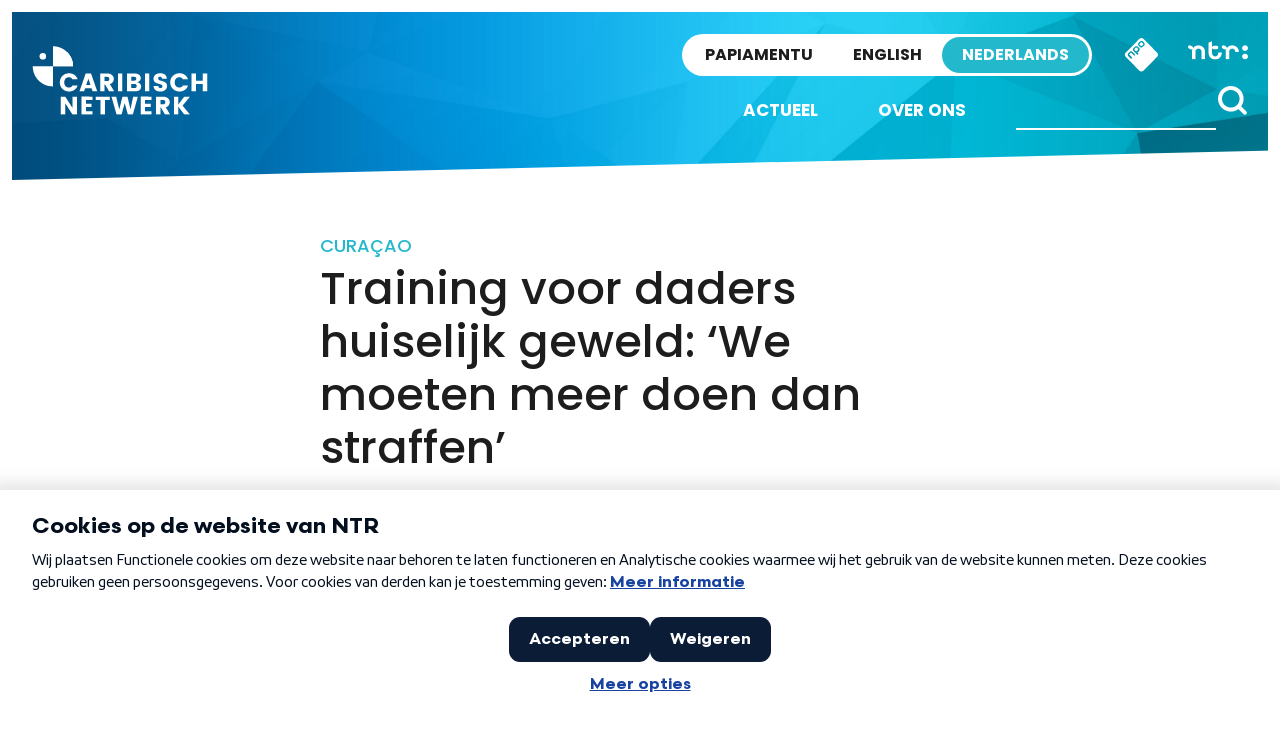

--- FILE ---
content_type: text/html; charset=utf-8
request_url: https://www.youtube-nocookie.com/embed/WDarlXpzvU0
body_size: 47129
content:
<!DOCTYPE html><html lang="en" dir="ltr" data-cast-api-enabled="true"><head><meta name="viewport" content="width=device-width, initial-scale=1"><script nonce="9JvKeiyjSzqGbseAFEAccg">if ('undefined' == typeof Symbol || 'undefined' == typeof Symbol.iterator) {delete Array.prototype.entries;}</script><style name="www-roboto" nonce="I8zOHLvl7hOqcvO3gMmPiA">@font-face{font-family:'Roboto';font-style:normal;font-weight:400;font-stretch:100%;src:url(//fonts.gstatic.com/s/roboto/v48/KFO7CnqEu92Fr1ME7kSn66aGLdTylUAMa3GUBHMdazTgWw.woff2)format('woff2');unicode-range:U+0460-052F,U+1C80-1C8A,U+20B4,U+2DE0-2DFF,U+A640-A69F,U+FE2E-FE2F;}@font-face{font-family:'Roboto';font-style:normal;font-weight:400;font-stretch:100%;src:url(//fonts.gstatic.com/s/roboto/v48/KFO7CnqEu92Fr1ME7kSn66aGLdTylUAMa3iUBHMdazTgWw.woff2)format('woff2');unicode-range:U+0301,U+0400-045F,U+0490-0491,U+04B0-04B1,U+2116;}@font-face{font-family:'Roboto';font-style:normal;font-weight:400;font-stretch:100%;src:url(//fonts.gstatic.com/s/roboto/v48/KFO7CnqEu92Fr1ME7kSn66aGLdTylUAMa3CUBHMdazTgWw.woff2)format('woff2');unicode-range:U+1F00-1FFF;}@font-face{font-family:'Roboto';font-style:normal;font-weight:400;font-stretch:100%;src:url(//fonts.gstatic.com/s/roboto/v48/KFO7CnqEu92Fr1ME7kSn66aGLdTylUAMa3-UBHMdazTgWw.woff2)format('woff2');unicode-range:U+0370-0377,U+037A-037F,U+0384-038A,U+038C,U+038E-03A1,U+03A3-03FF;}@font-face{font-family:'Roboto';font-style:normal;font-weight:400;font-stretch:100%;src:url(//fonts.gstatic.com/s/roboto/v48/KFO7CnqEu92Fr1ME7kSn66aGLdTylUAMawCUBHMdazTgWw.woff2)format('woff2');unicode-range:U+0302-0303,U+0305,U+0307-0308,U+0310,U+0312,U+0315,U+031A,U+0326-0327,U+032C,U+032F-0330,U+0332-0333,U+0338,U+033A,U+0346,U+034D,U+0391-03A1,U+03A3-03A9,U+03B1-03C9,U+03D1,U+03D5-03D6,U+03F0-03F1,U+03F4-03F5,U+2016-2017,U+2034-2038,U+203C,U+2040,U+2043,U+2047,U+2050,U+2057,U+205F,U+2070-2071,U+2074-208E,U+2090-209C,U+20D0-20DC,U+20E1,U+20E5-20EF,U+2100-2112,U+2114-2115,U+2117-2121,U+2123-214F,U+2190,U+2192,U+2194-21AE,U+21B0-21E5,U+21F1-21F2,U+21F4-2211,U+2213-2214,U+2216-22FF,U+2308-230B,U+2310,U+2319,U+231C-2321,U+2336-237A,U+237C,U+2395,U+239B-23B7,U+23D0,U+23DC-23E1,U+2474-2475,U+25AF,U+25B3,U+25B7,U+25BD,U+25C1,U+25CA,U+25CC,U+25FB,U+266D-266F,U+27C0-27FF,U+2900-2AFF,U+2B0E-2B11,U+2B30-2B4C,U+2BFE,U+3030,U+FF5B,U+FF5D,U+1D400-1D7FF,U+1EE00-1EEFF;}@font-face{font-family:'Roboto';font-style:normal;font-weight:400;font-stretch:100%;src:url(//fonts.gstatic.com/s/roboto/v48/KFO7CnqEu92Fr1ME7kSn66aGLdTylUAMaxKUBHMdazTgWw.woff2)format('woff2');unicode-range:U+0001-000C,U+000E-001F,U+007F-009F,U+20DD-20E0,U+20E2-20E4,U+2150-218F,U+2190,U+2192,U+2194-2199,U+21AF,U+21E6-21F0,U+21F3,U+2218-2219,U+2299,U+22C4-22C6,U+2300-243F,U+2440-244A,U+2460-24FF,U+25A0-27BF,U+2800-28FF,U+2921-2922,U+2981,U+29BF,U+29EB,U+2B00-2BFF,U+4DC0-4DFF,U+FFF9-FFFB,U+10140-1018E,U+10190-1019C,U+101A0,U+101D0-101FD,U+102E0-102FB,U+10E60-10E7E,U+1D2C0-1D2D3,U+1D2E0-1D37F,U+1F000-1F0FF,U+1F100-1F1AD,U+1F1E6-1F1FF,U+1F30D-1F30F,U+1F315,U+1F31C,U+1F31E,U+1F320-1F32C,U+1F336,U+1F378,U+1F37D,U+1F382,U+1F393-1F39F,U+1F3A7-1F3A8,U+1F3AC-1F3AF,U+1F3C2,U+1F3C4-1F3C6,U+1F3CA-1F3CE,U+1F3D4-1F3E0,U+1F3ED,U+1F3F1-1F3F3,U+1F3F5-1F3F7,U+1F408,U+1F415,U+1F41F,U+1F426,U+1F43F,U+1F441-1F442,U+1F444,U+1F446-1F449,U+1F44C-1F44E,U+1F453,U+1F46A,U+1F47D,U+1F4A3,U+1F4B0,U+1F4B3,U+1F4B9,U+1F4BB,U+1F4BF,U+1F4C8-1F4CB,U+1F4D6,U+1F4DA,U+1F4DF,U+1F4E3-1F4E6,U+1F4EA-1F4ED,U+1F4F7,U+1F4F9-1F4FB,U+1F4FD-1F4FE,U+1F503,U+1F507-1F50B,U+1F50D,U+1F512-1F513,U+1F53E-1F54A,U+1F54F-1F5FA,U+1F610,U+1F650-1F67F,U+1F687,U+1F68D,U+1F691,U+1F694,U+1F698,U+1F6AD,U+1F6B2,U+1F6B9-1F6BA,U+1F6BC,U+1F6C6-1F6CF,U+1F6D3-1F6D7,U+1F6E0-1F6EA,U+1F6F0-1F6F3,U+1F6F7-1F6FC,U+1F700-1F7FF,U+1F800-1F80B,U+1F810-1F847,U+1F850-1F859,U+1F860-1F887,U+1F890-1F8AD,U+1F8B0-1F8BB,U+1F8C0-1F8C1,U+1F900-1F90B,U+1F93B,U+1F946,U+1F984,U+1F996,U+1F9E9,U+1FA00-1FA6F,U+1FA70-1FA7C,U+1FA80-1FA89,U+1FA8F-1FAC6,U+1FACE-1FADC,U+1FADF-1FAE9,U+1FAF0-1FAF8,U+1FB00-1FBFF;}@font-face{font-family:'Roboto';font-style:normal;font-weight:400;font-stretch:100%;src:url(//fonts.gstatic.com/s/roboto/v48/KFO7CnqEu92Fr1ME7kSn66aGLdTylUAMa3OUBHMdazTgWw.woff2)format('woff2');unicode-range:U+0102-0103,U+0110-0111,U+0128-0129,U+0168-0169,U+01A0-01A1,U+01AF-01B0,U+0300-0301,U+0303-0304,U+0308-0309,U+0323,U+0329,U+1EA0-1EF9,U+20AB;}@font-face{font-family:'Roboto';font-style:normal;font-weight:400;font-stretch:100%;src:url(//fonts.gstatic.com/s/roboto/v48/KFO7CnqEu92Fr1ME7kSn66aGLdTylUAMa3KUBHMdazTgWw.woff2)format('woff2');unicode-range:U+0100-02BA,U+02BD-02C5,U+02C7-02CC,U+02CE-02D7,U+02DD-02FF,U+0304,U+0308,U+0329,U+1D00-1DBF,U+1E00-1E9F,U+1EF2-1EFF,U+2020,U+20A0-20AB,U+20AD-20C0,U+2113,U+2C60-2C7F,U+A720-A7FF;}@font-face{font-family:'Roboto';font-style:normal;font-weight:400;font-stretch:100%;src:url(//fonts.gstatic.com/s/roboto/v48/KFO7CnqEu92Fr1ME7kSn66aGLdTylUAMa3yUBHMdazQ.woff2)format('woff2');unicode-range:U+0000-00FF,U+0131,U+0152-0153,U+02BB-02BC,U+02C6,U+02DA,U+02DC,U+0304,U+0308,U+0329,U+2000-206F,U+20AC,U+2122,U+2191,U+2193,U+2212,U+2215,U+FEFF,U+FFFD;}@font-face{font-family:'Roboto';font-style:normal;font-weight:500;font-stretch:100%;src:url(//fonts.gstatic.com/s/roboto/v48/KFO7CnqEu92Fr1ME7kSn66aGLdTylUAMa3GUBHMdazTgWw.woff2)format('woff2');unicode-range:U+0460-052F,U+1C80-1C8A,U+20B4,U+2DE0-2DFF,U+A640-A69F,U+FE2E-FE2F;}@font-face{font-family:'Roboto';font-style:normal;font-weight:500;font-stretch:100%;src:url(//fonts.gstatic.com/s/roboto/v48/KFO7CnqEu92Fr1ME7kSn66aGLdTylUAMa3iUBHMdazTgWw.woff2)format('woff2');unicode-range:U+0301,U+0400-045F,U+0490-0491,U+04B0-04B1,U+2116;}@font-face{font-family:'Roboto';font-style:normal;font-weight:500;font-stretch:100%;src:url(//fonts.gstatic.com/s/roboto/v48/KFO7CnqEu92Fr1ME7kSn66aGLdTylUAMa3CUBHMdazTgWw.woff2)format('woff2');unicode-range:U+1F00-1FFF;}@font-face{font-family:'Roboto';font-style:normal;font-weight:500;font-stretch:100%;src:url(//fonts.gstatic.com/s/roboto/v48/KFO7CnqEu92Fr1ME7kSn66aGLdTylUAMa3-UBHMdazTgWw.woff2)format('woff2');unicode-range:U+0370-0377,U+037A-037F,U+0384-038A,U+038C,U+038E-03A1,U+03A3-03FF;}@font-face{font-family:'Roboto';font-style:normal;font-weight:500;font-stretch:100%;src:url(//fonts.gstatic.com/s/roboto/v48/KFO7CnqEu92Fr1ME7kSn66aGLdTylUAMawCUBHMdazTgWw.woff2)format('woff2');unicode-range:U+0302-0303,U+0305,U+0307-0308,U+0310,U+0312,U+0315,U+031A,U+0326-0327,U+032C,U+032F-0330,U+0332-0333,U+0338,U+033A,U+0346,U+034D,U+0391-03A1,U+03A3-03A9,U+03B1-03C9,U+03D1,U+03D5-03D6,U+03F0-03F1,U+03F4-03F5,U+2016-2017,U+2034-2038,U+203C,U+2040,U+2043,U+2047,U+2050,U+2057,U+205F,U+2070-2071,U+2074-208E,U+2090-209C,U+20D0-20DC,U+20E1,U+20E5-20EF,U+2100-2112,U+2114-2115,U+2117-2121,U+2123-214F,U+2190,U+2192,U+2194-21AE,U+21B0-21E5,U+21F1-21F2,U+21F4-2211,U+2213-2214,U+2216-22FF,U+2308-230B,U+2310,U+2319,U+231C-2321,U+2336-237A,U+237C,U+2395,U+239B-23B7,U+23D0,U+23DC-23E1,U+2474-2475,U+25AF,U+25B3,U+25B7,U+25BD,U+25C1,U+25CA,U+25CC,U+25FB,U+266D-266F,U+27C0-27FF,U+2900-2AFF,U+2B0E-2B11,U+2B30-2B4C,U+2BFE,U+3030,U+FF5B,U+FF5D,U+1D400-1D7FF,U+1EE00-1EEFF;}@font-face{font-family:'Roboto';font-style:normal;font-weight:500;font-stretch:100%;src:url(//fonts.gstatic.com/s/roboto/v48/KFO7CnqEu92Fr1ME7kSn66aGLdTylUAMaxKUBHMdazTgWw.woff2)format('woff2');unicode-range:U+0001-000C,U+000E-001F,U+007F-009F,U+20DD-20E0,U+20E2-20E4,U+2150-218F,U+2190,U+2192,U+2194-2199,U+21AF,U+21E6-21F0,U+21F3,U+2218-2219,U+2299,U+22C4-22C6,U+2300-243F,U+2440-244A,U+2460-24FF,U+25A0-27BF,U+2800-28FF,U+2921-2922,U+2981,U+29BF,U+29EB,U+2B00-2BFF,U+4DC0-4DFF,U+FFF9-FFFB,U+10140-1018E,U+10190-1019C,U+101A0,U+101D0-101FD,U+102E0-102FB,U+10E60-10E7E,U+1D2C0-1D2D3,U+1D2E0-1D37F,U+1F000-1F0FF,U+1F100-1F1AD,U+1F1E6-1F1FF,U+1F30D-1F30F,U+1F315,U+1F31C,U+1F31E,U+1F320-1F32C,U+1F336,U+1F378,U+1F37D,U+1F382,U+1F393-1F39F,U+1F3A7-1F3A8,U+1F3AC-1F3AF,U+1F3C2,U+1F3C4-1F3C6,U+1F3CA-1F3CE,U+1F3D4-1F3E0,U+1F3ED,U+1F3F1-1F3F3,U+1F3F5-1F3F7,U+1F408,U+1F415,U+1F41F,U+1F426,U+1F43F,U+1F441-1F442,U+1F444,U+1F446-1F449,U+1F44C-1F44E,U+1F453,U+1F46A,U+1F47D,U+1F4A3,U+1F4B0,U+1F4B3,U+1F4B9,U+1F4BB,U+1F4BF,U+1F4C8-1F4CB,U+1F4D6,U+1F4DA,U+1F4DF,U+1F4E3-1F4E6,U+1F4EA-1F4ED,U+1F4F7,U+1F4F9-1F4FB,U+1F4FD-1F4FE,U+1F503,U+1F507-1F50B,U+1F50D,U+1F512-1F513,U+1F53E-1F54A,U+1F54F-1F5FA,U+1F610,U+1F650-1F67F,U+1F687,U+1F68D,U+1F691,U+1F694,U+1F698,U+1F6AD,U+1F6B2,U+1F6B9-1F6BA,U+1F6BC,U+1F6C6-1F6CF,U+1F6D3-1F6D7,U+1F6E0-1F6EA,U+1F6F0-1F6F3,U+1F6F7-1F6FC,U+1F700-1F7FF,U+1F800-1F80B,U+1F810-1F847,U+1F850-1F859,U+1F860-1F887,U+1F890-1F8AD,U+1F8B0-1F8BB,U+1F8C0-1F8C1,U+1F900-1F90B,U+1F93B,U+1F946,U+1F984,U+1F996,U+1F9E9,U+1FA00-1FA6F,U+1FA70-1FA7C,U+1FA80-1FA89,U+1FA8F-1FAC6,U+1FACE-1FADC,U+1FADF-1FAE9,U+1FAF0-1FAF8,U+1FB00-1FBFF;}@font-face{font-family:'Roboto';font-style:normal;font-weight:500;font-stretch:100%;src:url(//fonts.gstatic.com/s/roboto/v48/KFO7CnqEu92Fr1ME7kSn66aGLdTylUAMa3OUBHMdazTgWw.woff2)format('woff2');unicode-range:U+0102-0103,U+0110-0111,U+0128-0129,U+0168-0169,U+01A0-01A1,U+01AF-01B0,U+0300-0301,U+0303-0304,U+0308-0309,U+0323,U+0329,U+1EA0-1EF9,U+20AB;}@font-face{font-family:'Roboto';font-style:normal;font-weight:500;font-stretch:100%;src:url(//fonts.gstatic.com/s/roboto/v48/KFO7CnqEu92Fr1ME7kSn66aGLdTylUAMa3KUBHMdazTgWw.woff2)format('woff2');unicode-range:U+0100-02BA,U+02BD-02C5,U+02C7-02CC,U+02CE-02D7,U+02DD-02FF,U+0304,U+0308,U+0329,U+1D00-1DBF,U+1E00-1E9F,U+1EF2-1EFF,U+2020,U+20A0-20AB,U+20AD-20C0,U+2113,U+2C60-2C7F,U+A720-A7FF;}@font-face{font-family:'Roboto';font-style:normal;font-weight:500;font-stretch:100%;src:url(//fonts.gstatic.com/s/roboto/v48/KFO7CnqEu92Fr1ME7kSn66aGLdTylUAMa3yUBHMdazQ.woff2)format('woff2');unicode-range:U+0000-00FF,U+0131,U+0152-0153,U+02BB-02BC,U+02C6,U+02DA,U+02DC,U+0304,U+0308,U+0329,U+2000-206F,U+20AC,U+2122,U+2191,U+2193,U+2212,U+2215,U+FEFF,U+FFFD;}</style><script name="www-roboto" nonce="9JvKeiyjSzqGbseAFEAccg">if (document.fonts && document.fonts.load) {document.fonts.load("400 10pt Roboto", "E"); document.fonts.load("500 10pt Roboto", "E");}</script><link rel="stylesheet" href="/s/player/b95b0e7a/www-player.css" name="www-player" nonce="I8zOHLvl7hOqcvO3gMmPiA"><style nonce="I8zOHLvl7hOqcvO3gMmPiA">html {overflow: hidden;}body {font: 12px Roboto, Arial, sans-serif; background-color: #000; color: #fff; height: 100%; width: 100%; overflow: hidden; position: absolute; margin: 0; padding: 0;}#player {width: 100%; height: 100%;}h1 {text-align: center; color: #fff;}h3 {margin-top: 6px; margin-bottom: 3px;}.player-unavailable {position: absolute; top: 0; left: 0; right: 0; bottom: 0; padding: 25px; font-size: 13px; background: url(/img/meh7.png) 50% 65% no-repeat;}.player-unavailable .message {text-align: left; margin: 0 -5px 15px; padding: 0 5px 14px; border-bottom: 1px solid #888; font-size: 19px; font-weight: normal;}.player-unavailable a {color: #167ac6; text-decoration: none;}</style><script nonce="9JvKeiyjSzqGbseAFEAccg">var ytcsi={gt:function(n){n=(n||"")+"data_";return ytcsi[n]||(ytcsi[n]={tick:{},info:{},gel:{preLoggedGelInfos:[]}})},now:window.performance&&window.performance.timing&&window.performance.now&&window.performance.timing.navigationStart?function(){return window.performance.timing.navigationStart+window.performance.now()}:function(){return(new Date).getTime()},tick:function(l,t,n){var ticks=ytcsi.gt(n).tick;var v=t||ytcsi.now();if(ticks[l]){ticks["_"+l]=ticks["_"+l]||[ticks[l]];ticks["_"+l].push(v)}ticks[l]=
v},info:function(k,v,n){ytcsi.gt(n).info[k]=v},infoGel:function(p,n){ytcsi.gt(n).gel.preLoggedGelInfos.push(p)},setStart:function(t,n){ytcsi.tick("_start",t,n)}};
(function(w,d){function isGecko(){if(!w.navigator)return false;try{if(w.navigator.userAgentData&&w.navigator.userAgentData.brands&&w.navigator.userAgentData.brands.length){var brands=w.navigator.userAgentData.brands;var i=0;for(;i<brands.length;i++)if(brands[i]&&brands[i].brand==="Firefox")return true;return false}}catch(e){setTimeout(function(){throw e;})}if(!w.navigator.userAgent)return false;var ua=w.navigator.userAgent;return ua.indexOf("Gecko")>0&&ua.toLowerCase().indexOf("webkit")<0&&ua.indexOf("Edge")<
0&&ua.indexOf("Trident")<0&&ua.indexOf("MSIE")<0}ytcsi.setStart(w.performance?w.performance.timing.responseStart:null);var isPrerender=(d.visibilityState||d.webkitVisibilityState)=="prerender";var vName=!d.visibilityState&&d.webkitVisibilityState?"webkitvisibilitychange":"visibilitychange";if(isPrerender){var startTick=function(){ytcsi.setStart();d.removeEventListener(vName,startTick)};d.addEventListener(vName,startTick,false)}if(d.addEventListener)d.addEventListener(vName,function(){ytcsi.tick("vc")},
false);if(isGecko()){var isHidden=(d.visibilityState||d.webkitVisibilityState)=="hidden";if(isHidden)ytcsi.tick("vc")}var slt=function(el,t){setTimeout(function(){var n=ytcsi.now();el.loadTime=n;if(el.slt)el.slt()},t)};w.__ytRIL=function(el){if(!el.getAttribute("data-thumb"))if(w.requestAnimationFrame)w.requestAnimationFrame(function(){slt(el,0)});else slt(el,16)}})(window,document);
</script><script nonce="9JvKeiyjSzqGbseAFEAccg">var ytcfg={d:function(){return window.yt&&yt.config_||ytcfg.data_||(ytcfg.data_={})},get:function(k,o){return k in ytcfg.d()?ytcfg.d()[k]:o},set:function(){var a=arguments;if(a.length>1)ytcfg.d()[a[0]]=a[1];else{var k;for(k in a[0])ytcfg.d()[k]=a[0][k]}}};
ytcfg.set({"CLIENT_CANARY_STATE":"none","DEVICE":"cbr\u003dChrome\u0026cbrand\u003dapple\u0026cbrver\u003d131.0.0.0\u0026ceng\u003dWebKit\u0026cengver\u003d537.36\u0026cos\u003dMacintosh\u0026cosver\u003d10_15_7\u0026cplatform\u003dDESKTOP","EVENT_ID":"YUFxace5IoH1lssPq-jFqAo","EXPERIMENT_FLAGS":{"ab_det_apm":true,"ab_det_el_h":true,"ab_det_em_inj":true,"ab_l_sig_st":true,"ab_l_sig_st_e":true,"action_companion_center_align_description":true,"allow_skip_networkless":true,"always_send_and_write":true,"att_web_record_metrics":true,"attmusi":true,"c3_enable_button_impression_logging":true,"c3_watch_page_component":true,"cancel_pending_navs":true,"clean_up_manual_attribution_header":true,"config_age_report_killswitch":true,"cow_optimize_idom_compat":true,"csi_config_handling_infra":true,"csi_on_gel":true,"delhi_mweb_colorful_sd":true,"delhi_mweb_colorful_sd_v2":true,"deprecate_csi_has_info":true,"deprecate_pair_servlet_enabled":true,"desktop_sparkles_light_cta_button":true,"disable_cached_masthead_data":true,"disable_child_node_auto_formatted_strings":true,"disable_log_to_visitor_layer":true,"disable_pacf_logging_for_memory_limited_tv":true,"embeds_enable_eid_enforcement_for_youtube":true,"embeds_enable_info_panel_dismissal":true,"embeds_enable_pfp_always_unbranded":true,"embeds_muted_autoplay_sound_fix":true,"embeds_serve_es6_client":true,"embeds_web_nwl_disable_nocookie":true,"embeds_web_updated_shorts_definition_fix":true,"enable_active_view_display_ad_renderer_web_home":true,"enable_ad_disclosure_banner_a11y_fix":true,"enable_chips_shelf_view_model_fully_reactive":true,"enable_client_creator_goal_ticker_bar_revamp":true,"enable_client_only_wiz_direct_reactions":true,"enable_client_sli_logging":true,"enable_client_streamz_web":true,"enable_client_ve_spec":true,"enable_cloud_save_error_popup_after_retry":true,"enable_dai_sdf_h5_preroll":true,"enable_datasync_id_header_in_web_vss_pings":true,"enable_default_mono_cta_migration_web_client":true,"enable_docked_chat_messages":true,"enable_drop_shadow_experiment":true,"enable_entity_store_from_dependency_injection":true,"enable_inline_muted_playback_on_web_search":true,"enable_inline_muted_playback_on_web_search_for_vdc":true,"enable_inline_muted_playback_on_web_search_for_vdcb":true,"enable_is_mini_app_page_active_bugfix":true,"enable_logging_first_user_action_after_game_ready":true,"enable_ltc_param_fetch_from_innertube":true,"enable_masthead_mweb_padding_fix":true,"enable_menu_renderer_button_in_mweb_hclr":true,"enable_mini_app_command_handler_mweb_fix":true,"enable_mini_guide_downloads_item":true,"enable_mixed_direction_formatted_strings":true,"enable_mweb_livestream_ui_update":true,"enable_mweb_new_caption_language_picker":true,"enable_names_handles_account_switcher":true,"enable_network_request_logging_on_game_events":true,"enable_new_paid_product_placement":true,"enable_open_in_new_tab_icon_for_short_dr_for_desktop_search":true,"enable_open_yt_content":true,"enable_origin_query_parameter_bugfix":true,"enable_pause_ads_on_ytv_html5":true,"enable_payments_purchase_manager":true,"enable_pdp_icon_prefetch":true,"enable_pl_r_si_fa":true,"enable_place_pivot_url":true,"enable_playable_a11y_label_with_badge_text":true,"enable_pv_screen_modern_text":true,"enable_removing_navbar_title_on_hashtag_page_mweb":true,"enable_rta_manager":true,"enable_sdf_companion_h5":true,"enable_sdf_dai_h5_midroll":true,"enable_sdf_h5_endemic_mid_post_roll":true,"enable_sdf_on_h5_unplugged_vod_midroll":true,"enable_sdf_shorts_player_bytes_h5":true,"enable_sending_unwrapped_game_audio_as_serialized_metadata":true,"enable_sfv_effect_pivot_url":true,"enable_shorts_new_carousel":true,"enable_skip_ad_guidance_prompt":true,"enable_skippable_ads_for_unplugged_ad_pod":true,"enable_smearing_expansion_dai":true,"enable_third_party_info":true,"enable_time_out_messages":true,"enable_timeline_view_modern_transcript_fe":true,"enable_video_display_compact_button_group_for_desktop_search":true,"enable_web_delhi_icons":true,"enable_web_home_top_landscape_image_layout_level_click":true,"enable_web_tiered_gel":true,"enable_window_constrained_buy_flow_dialog":true,"enable_wiz_queue_effect_and_on_init_initial_runs":true,"enable_ypc_spinners":true,"enable_yt_ata_iframe_authuser":true,"export_networkless_options":true,"export_player_version_to_ytconfig":true,"fill_single_video_with_notify_to_lasr":true,"fix_ad_miniplayer_controls_rendering":true,"fix_ads_tracking_for_swf_config_deprecation_mweb":true,"h5_companion_enable_adcpn_macro_substitution_for_click_pings":true,"h5_inplayer_enable_adcpn_macro_substitution_for_click_pings":true,"h5_reset_cache_and_filter_before_update_masthead":true,"hide_channel_creation_title_for_mweb":true,"high_ccv_client_side_caching_h5":true,"html5_log_trigger_events_with_debug_data":true,"html5_ssdai_enable_media_end_cue_range":true,"il_attach_cache_limit":true,"il_use_view_model_logging_context":true,"is_browser_support_for_webcam_streaming":true,"json_condensed_response":true,"kev_adb_pg":true,"kevlar_gel_error_routing":true,"kevlar_watch_cinematics":true,"live_chat_enable_controller_extraction":true,"live_chat_enable_rta_manager":true,"live_chat_increased_min_height":true,"log_click_with_layer_from_element_in_command_handler":true,"log_errors_through_nwl_on_retry":true,"mdx_enable_privacy_disclosure_ui":true,"mdx_load_cast_api_bootstrap_script":true,"medium_progress_bar_modification":true,"migrate_remaining_web_ad_badges_to_innertube":true,"mobile_account_menu_refresh":true,"mweb_account_linking_noapp":true,"mweb_after_render_to_scheduler":true,"mweb_allow_modern_search_suggest_behavior":true,"mweb_animated_actions":true,"mweb_app_upsell_button_direct_to_app":true,"mweb_big_progress_bar":true,"mweb_c3_enable_adaptive_signals":true,"mweb_c3_endscreen":true,"mweb_c3_endscreen_v2":true,"mweb_c3_library_page_enable_recent_shelf":true,"mweb_c3_remove_web_navigation_endpoint_data":true,"mweb_c3_use_canonical_from_player_response":true,"mweb_cinematic_watch":true,"mweb_command_handler":true,"mweb_delay_watch_initial_data":true,"mweb_disable_searchbar_scroll":true,"mweb_enable_fine_scrubbing_for_recs":true,"mweb_enable_keto_batch_player_fullscreen":true,"mweb_enable_keto_batch_player_progress_bar":true,"mweb_enable_keto_batch_player_tooltips":true,"mweb_enable_lockup_view_model_for_ucp":true,"mweb_enable_mix_panel_title_metadata":true,"mweb_enable_more_drawer":true,"mweb_enable_optional_fullscreen_landscape_locking":true,"mweb_enable_overlay_touch_manager":true,"mweb_enable_premium_carve_out_fix":true,"mweb_enable_refresh_detection":true,"mweb_enable_search_imp":true,"mweb_enable_sequence_signal":true,"mweb_enable_shorts_pivot_button":true,"mweb_enable_shorts_video_preload":true,"mweb_enable_skippables_on_jio_phone":true,"mweb_enable_storyboards":true,"mweb_enable_two_line_title_on_shorts":true,"mweb_enable_varispeed_controller":true,"mweb_enable_watch_feed_infinite_scroll":true,"mweb_enable_wrapped_unplugged_pause_membership_dialog_renderer":true,"mweb_fix_livestream_seeking":true,"mweb_fix_monitor_visibility_after_render":true,"mweb_force_ios_fallback_to_native_control":true,"mweb_fp_auto_fullscreen":true,"mweb_fullscreen_controls":true,"mweb_fullscreen_controls_action_buttons":true,"mweb_fullscreen_watch_system":true,"mweb_home_reactive_shorts":true,"mweb_innertube_search_command":true,"mweb_lang_in_html":true,"mweb_like_button_synced_with_entities":true,"mweb_logo_use_home_page_ve":true,"mweb_module_decoration":true,"mweb_native_control_in_faux_fullscreen_shared":true,"mweb_player_control_on_hover":true,"mweb_player_delhi_dtts":true,"mweb_player_settings_use_bottom_sheet":true,"mweb_player_show_previous_next_buttons_in_playlist":true,"mweb_player_skip_no_op_state_changes":true,"mweb_player_user_select_none":true,"mweb_playlist_engagement_panel":true,"mweb_progress_bar_seek_on_mouse_click":true,"mweb_pull_2_full":true,"mweb_pull_2_full_enable_touch_handlers":true,"mweb_schedule_warm_watch_response":true,"mweb_searchbox_legacy_navigation":true,"mweb_see_fewer_shorts":true,"mweb_shorts_comments_panel_id_change":true,"mweb_shorts_early_continuation":true,"mweb_show_ios_smart_banner":true,"mweb_show_sign_in_button_from_header":true,"mweb_use_server_url_on_startup":true,"mweb_watch_captions_enable_auto_translate":true,"mweb_watch_captions_set_default_size":true,"mweb_watch_stop_scheduler_on_player_response":true,"mweb_watchfeed_big_thumbnails":true,"mweb_yt_searchbox":true,"networkless_logging":true,"no_client_ve_attach_unless_shown":true,"nwl_send_from_memory_when_online":true,"pageid_as_header_web":true,"playback_settings_use_switch_menu":true,"player_controls_autonav_fix":true,"player_controls_skip_double_signal_update":true,"polymer_bad_build_labels":true,"polymer_verifiy_app_state":true,"qoe_send_and_write":true,"remove_chevron_from_ad_disclosure_banner_h5":true,"remove_masthead_channel_banner_on_refresh":true,"remove_slot_id_exited_trigger_for_dai_in_player_slot_expire":true,"replace_client_url_parsing_with_server_signal":true,"service_worker_enabled":true,"service_worker_push_enabled":true,"service_worker_push_home_page_prompt":true,"service_worker_push_watch_page_prompt":true,"shell_load_gcf":true,"shorten_initial_gel_batch_timeout":true,"should_use_yt_voice_endpoint_in_kaios":true,"skip_invalid_ytcsi_ticks":true,"skip_setting_info_in_csi_data_object":true,"smarter_ve_dedupping":true,"speedmaster_no_seek":true,"start_client_gcf_mweb":true,"stop_handling_click_for_non_rendering_overlay_layout":true,"suppress_error_204_logging":true,"synced_panel_scrolling_controller":true,"use_event_time_ms_header":true,"use_fifo_for_networkless":true,"use_player_abuse_bg_library":true,"use_request_time_ms_header":true,"use_session_based_sampling":true,"use_thumbnail_overlay_time_status_renderer_for_live_badge":true,"use_ts_visibilitylogger":true,"vss_final_ping_send_and_write":true,"vss_playback_use_send_and_write":true,"web_adaptive_repeat_ase":true,"web_always_load_chat_support":true,"web_animated_like":true,"web_api_url":true,"web_attributed_string_deep_equal_bugfix":true,"web_autonav_allow_off_by_default":true,"web_button_vm_refactor_disabled":true,"web_c3_log_app_init_finish":true,"web_csi_action_sampling_enabled":true,"web_dedupe_ve_grafting":true,"web_disable_backdrop_filter":true,"web_enable_ab_rsp_cl":true,"web_enable_course_icon_update":true,"web_enable_error_204":true,"web_fix_segmented_like_dislike_undefined":true,"web_gcf_hashes_innertube":true,"web_gel_timeout_cap":true,"web_metadata_carousel_elref_bugfix":true,"web_parent_target_for_sheets":true,"web_persist_server_autonav_state_on_client":true,"web_playback_associated_log_ctt":true,"web_playback_associated_ve":true,"web_prefetch_preload_video":true,"web_progress_bar_draggable":true,"web_resizable_advertiser_banner_on_masthead_safari_fix":true,"web_scheduler_auto_init":true,"web_shorts_just_watched_on_channel_and_pivot_study":true,"web_shorts_just_watched_overlay":true,"web_shorts_pivot_button_view_model_reactive":true,"web_update_panel_visibility_logging_fix":true,"web_video_attribute_view_model_a11y_fix":true,"web_watch_controls_state_signals":true,"web_wiz_attributed_string":true,"webfe_mweb_watch_microdata":true,"webfe_watch_shorts_canonical_url_fix":true,"webpo_exit_on_net_err":true,"wiz_diff_overwritable":true,"wiz_memoize_stamper_items":true,"woffle_used_state_report":true,"wpo_gel_strz":true,"ytcp_paper_tooltip_use_scoped_owner_root":true,"H5_async_logging_delay_ms":30000.0,"attention_logging_scroll_throttle":500.0,"autoplay_pause_by_lact_sampling_fraction":0.0,"cinematic_watch_effect_opacity":0.4,"log_window_onerror_fraction":0.1,"speedmaster_playback_rate":2.0,"tv_pacf_logging_sample_rate":0.01,"web_attention_logging_scroll_throttle":500.0,"web_load_prediction_threshold":0.1,"web_navigation_prediction_threshold":0.1,"web_pbj_log_warning_rate":0.0,"web_system_health_fraction":0.01,"ytidb_transaction_ended_event_rate_limit":0.02,"active_time_update_interval_ms":10000,"att_init_delay":500,"autoplay_pause_by_lact_sec":0,"botguard_async_snapshot_timeout_ms":3000,"check_navigator_accuracy_timeout_ms":0,"cinematic_watch_css_filter_blur_strength":40,"cinematic_watch_fade_out_duration":500,"close_webview_delay_ms":100,"cloud_save_game_data_rate_limit_ms":3000,"compression_disable_point":10,"custom_active_view_tos_timeout_ms":3600000,"embeds_widget_poll_interval_ms":0,"gel_min_batch_size":3,"gel_queue_timeout_max_ms":60000,"get_async_timeout_ms":60000,"hide_cta_for_home_web_video_ads_animate_in_time":2,"html5_byterate_soft_cap":0,"initial_gel_batch_timeout":2000,"max_body_size_to_compress":500000,"max_prefetch_window_sec_for_livestream_optimization":10,"min_prefetch_offset_sec_for_livestream_optimization":20,"mini_app_container_iframe_src_update_delay_ms":0,"multiple_preview_news_duration_time":11000,"mweb_c3_toast_duration_ms":5000,"mweb_deep_link_fallback_timeout_ms":10000,"mweb_delay_response_received_actions":100,"mweb_fp_dpad_rate_limit_ms":0,"mweb_fp_dpad_watch_title_clamp_lines":0,"mweb_history_manager_cache_size":100,"mweb_ios_fullscreen_playback_transition_delay_ms":500,"mweb_ios_fullscreen_system_pause_epilson_ms":0,"mweb_override_response_store_expiration_ms":0,"mweb_shorts_early_continuation_trigger_threshold":4,"mweb_w2w_max_age_seconds":0,"mweb_watch_captions_default_size":2,"neon_dark_launch_gradient_count":0,"network_polling_interval":30000,"play_click_interval_ms":30000,"play_ping_interval_ms":10000,"prefetch_comments_ms_after_video":0,"send_config_hash_timer":0,"service_worker_push_logged_out_prompt_watches":-1,"service_worker_push_prompt_cap":-1,"service_worker_push_prompt_delay_microseconds":3888000000000,"slow_compressions_before_abandon_count":4,"speedmaster_cancellation_movement_dp":10,"speedmaster_touch_activation_ms":500,"web_attention_logging_throttle":500,"web_foreground_heartbeat_interval_ms":28000,"web_gel_debounce_ms":10000,"web_logging_max_batch":100,"web_max_tracing_events":50,"web_tracing_session_replay":0,"wil_icon_max_concurrent_fetches":9999,"ytidb_remake_db_retries":3,"ytidb_reopen_db_retries":3,"WebClientReleaseProcessCritical__youtube_embeds_client_version_override":"","WebClientReleaseProcessCritical__youtube_embeds_web_client_version_override":"","WebClientReleaseProcessCritical__youtube_mweb_client_version_override":"","debug_forced_internalcountrycode":"","embeds_web_synth_ch_headers_banned_urls_regex":"","enable_web_media_service":"DISABLED","il_payload_scraping":"","live_chat_unicode_emoji_json_url":"https://www.gstatic.com/youtube/img/emojis/emojis-svg-9.json","mweb_deep_link_feature_tag_suffix":"11268432","mweb_enable_shorts_innertube_player_prefetch_trigger":"NONE","mweb_fp_dpad":"home,search,browse,channel,create_channel,experiments,settings,trending,oops,404,paid_memberships,sponsorship,premium,shorts","mweb_fp_dpad_linear_navigation":"","mweb_fp_dpad_linear_navigation_visitor":"","mweb_fp_dpad_visitor":"","mweb_preload_video_by_player_vars":"","mweb_sign_in_button_style":"STYLE_SUGGESTIVE_AVATAR","place_pivot_triggering_container_alternate":"","place_pivot_triggering_counterfactual_container_alternate":"","search_ui_mweb_searchbar_restyle":"DEFAULT","service_worker_push_force_notification_prompt_tag":"1","service_worker_scope":"/","suggest_exp_str":"","web_client_version_override":"","kevlar_command_handler_command_banlist":[],"mini_app_ids_without_game_ready":["UgkxHHtsak1SC8mRGHMZewc4HzeAY3yhPPmJ","Ugkx7OgzFqE6z_5Mtf4YsotGfQNII1DF_RBm"],"web_op_signal_type_banlist":[],"web_tracing_enabled_spans":["event","command"]},"GAPI_HINT_PARAMS":"m;/_/scs/abc-static/_/js/k\u003dgapi.gapi.en.FZb77tO2YW4.O/d\u003d1/rs\u003dAHpOoo8lqavmo6ayfVxZovyDiP6g3TOVSQ/m\u003d__features__","GAPI_HOST":"https://apis.google.com","GAPI_LOCALE":"en_US","GL":"US","HL":"en","HTML_DIR":"ltr","HTML_LANG":"en","INNERTUBE_API_KEY":"AIzaSyAO_FJ2SlqU8Q4STEHLGCilw_Y9_11qcW8","INNERTUBE_API_VERSION":"v1","INNERTUBE_CLIENT_NAME":"WEB_EMBEDDED_PLAYER","INNERTUBE_CLIENT_VERSION":"1.20260121.01.00","INNERTUBE_CONTEXT":{"client":{"hl":"en","gl":"US","remoteHost":"13.58.106.247","deviceMake":"Apple","deviceModel":"","visitorData":"[base64]%3D%3D","userAgent":"Mozilla/5.0 (Macintosh; Intel Mac OS X 10_15_7) AppleWebKit/537.36 (KHTML, like Gecko) Chrome/131.0.0.0 Safari/537.36; ClaudeBot/1.0; +claudebot@anthropic.com),gzip(gfe)","clientName":"WEB_EMBEDDED_PLAYER","clientVersion":"1.20260121.01.00","osName":"Macintosh","osVersion":"10_15_7","originalUrl":"https://www.youtube-nocookie.com/embed/WDarlXpzvU0","platform":"DESKTOP","clientFormFactor":"UNKNOWN_FORM_FACTOR","configInfo":{"appInstallData":"[base64]"},"browserName":"Chrome","browserVersion":"131.0.0.0","acceptHeader":"text/html,application/xhtml+xml,application/xml;q\u003d0.9,image/webp,image/apng,*/*;q\u003d0.8,application/signed-exchange;v\u003db3;q\u003d0.9","deviceExperimentId":"ChxOelU1TnpreU5Ua3pNVGt6TkRNd05ETTBOZz09EOGCxcsGGOGCxcsG","rolloutToken":"CMvkzPammYLp4AEQnPyLn8adkgMYnPyLn8adkgM%3D"},"user":{"lockedSafetyMode":false},"request":{"useSsl":true},"clickTracking":{"clickTrackingParams":"IhMIh+6Ln8adkgMVgbplAx0rdBGl"},"thirdParty":{"embeddedPlayerContext":{"embeddedPlayerEncryptedContext":"[base64]","ancestorOriginsSupported":false}}},"INNERTUBE_CONTEXT_CLIENT_NAME":56,"INNERTUBE_CONTEXT_CLIENT_VERSION":"1.20260121.01.00","INNERTUBE_CONTEXT_GL":"US","INNERTUBE_CONTEXT_HL":"en","LATEST_ECATCHER_SERVICE_TRACKING_PARAMS":{"client.name":"WEB_EMBEDDED_PLAYER","client.jsfeat":"2021"},"LOGGED_IN":false,"PAGE_BUILD_LABEL":"youtube.embeds.web_20260121_01_RC00","PAGE_CL":858938007,"SERVER_NAME":"WebFE","VISITOR_DATA":"[base64]%3D%3D","WEB_PLAYER_CONTEXT_CONFIGS":{"WEB_PLAYER_CONTEXT_CONFIG_ID_EMBEDDED_PLAYER":{"rootElementId":"movie_player","jsUrl":"/s/player/b95b0e7a/player_ias.vflset/en_US/base.js","cssUrl":"/s/player/b95b0e7a/www-player.css","contextId":"WEB_PLAYER_CONTEXT_CONFIG_ID_EMBEDDED_PLAYER","eventLabel":"embedded","contentRegion":"US","hl":"en_US","hostLanguage":"en","innertubeApiKey":"AIzaSyAO_FJ2SlqU8Q4STEHLGCilw_Y9_11qcW8","innertubeApiVersion":"v1","innertubeContextClientVersion":"1.20260121.01.00","device":{"brand":"apple","model":"","browser":"Chrome","browserVersion":"131.0.0.0","os":"Macintosh","osVersion":"10_15_7","platform":"DESKTOP","interfaceName":"WEB_EMBEDDED_PLAYER","interfaceVersion":"1.20260121.01.00"},"serializedExperimentIds":"24004644,24499533,51010235,51063643,51098299,51204329,51222973,51340662,51349914,51353393,51366423,51372680,51389629,51404808,51404810,51459424,51484222,51489568,51490331,51500051,51505436,51530495,51534669,51560386,51565116,51566373,51578633,51583821,51585555,51605258,51605395,51609830,51611457,51620866,51621065,51626155,51632249,51637029,51638932,51648336,51672162,51681662,51683502,51696107,51696619,51697032,51700777,51701615,51705183,51711227,51711298,51712601,51713237,51714463,51719411,51719628,51732102,51738919,51743156","serializedExperimentFlags":"H5_async_logging_delay_ms\u003d30000.0\u0026PlayerWeb__h5_enable_advisory_rating_restrictions\u003dtrue\u0026a11y_h5_associate_survey_question\u003dtrue\u0026ab_det_apm\u003dtrue\u0026ab_det_el_h\u003dtrue\u0026ab_det_em_inj\u003dtrue\u0026ab_l_sig_st\u003dtrue\u0026ab_l_sig_st_e\u003dtrue\u0026action_companion_center_align_description\u003dtrue\u0026ad_pod_disable_companion_persist_ads_quality\u003dtrue\u0026add_stmp_logs_for_voice_boost\u003dtrue\u0026allow_autohide_on_paused_videos\u003dtrue\u0026allow_drm_override\u003dtrue\u0026allow_live_autoplay\u003dtrue\u0026allow_poltergust_autoplay\u003dtrue\u0026allow_skip_networkless\u003dtrue\u0026allow_vp9_1080p_mq_enc\u003dtrue\u0026always_cache_redirect_endpoint\u003dtrue\u0026always_send_and_write\u003dtrue\u0026annotation_module_vast_cards_load_logging_fraction\u003d1.0\u0026assign_drm_family_by_format\u003dtrue\u0026att_web_record_metrics\u003dtrue\u0026attention_logging_scroll_throttle\u003d500.0\u0026attmusi\u003dtrue\u0026autoplay_time\u003d10000\u0026autoplay_time_for_fullscreen\u003d-1\u0026autoplay_time_for_music_content\u003d-1\u0026bg_vm_reinit_threshold\u003d7200000\u0026blocked_packages_for_sps\u003d[]\u0026botguard_async_snapshot_timeout_ms\u003d3000\u0026captions_url_add_ei\u003dtrue\u0026check_navigator_accuracy_timeout_ms\u003d0\u0026clean_up_manual_attribution_header\u003dtrue\u0026compression_disable_point\u003d10\u0026cow_optimize_idom_compat\u003dtrue\u0026csi_config_handling_infra\u003dtrue\u0026csi_on_gel\u003dtrue\u0026custom_active_view_tos_timeout_ms\u003d3600000\u0026dash_manifest_version\u003d5\u0026debug_bandaid_hostname\u003d\u0026debug_bandaid_port\u003d0\u0026debug_sherlog_username\u003d\u0026delhi_fast_follow_autonav_toggle\u003dtrue\u0026delhi_modern_player_default_thumbnail_percentage\u003d0.0\u0026delhi_modern_player_faster_autohide_delay_ms\u003d2000\u0026delhi_modern_player_pause_thumbnail_percentage\u003d0.6\u0026delhi_modern_web_player_blending_mode\u003d\u0026delhi_modern_web_player_disable_frosted_glass\u003dtrue\u0026delhi_modern_web_player_horizontal_volume_controls\u003dtrue\u0026delhi_modern_web_player_lhs_volume_controls\u003dtrue\u0026delhi_modern_web_player_responsive_compact_controls_threshold\u003d0\u0026deprecate_22\u003dtrue\u0026deprecate_csi_has_info\u003dtrue\u0026deprecate_delay_ping\u003dtrue\u0026deprecate_pair_servlet_enabled\u003dtrue\u0026desktop_sparkles_light_cta_button\u003dtrue\u0026disable_av1_setting\u003dtrue\u0026disable_branding_context\u003dtrue\u0026disable_cached_masthead_data\u003dtrue\u0026disable_channel_id_check_for_suspended_channels\u003dtrue\u0026disable_child_node_auto_formatted_strings\u003dtrue\u0026disable_lifa_for_supex_users\u003dtrue\u0026disable_log_to_visitor_layer\u003dtrue\u0026disable_mdx_connection_in_mdx_module_for_music_web\u003dtrue\u0026disable_pacf_logging_for_memory_limited_tv\u003dtrue\u0026disable_reduced_fullscreen_autoplay_countdown_for_minors\u003dtrue\u0026disable_reel_item_watch_format_filtering\u003dtrue\u0026disable_threegpp_progressive_formats\u003dtrue\u0026disable_touch_events_on_skip_button\u003dtrue\u0026edge_encryption_fill_primary_key_version\u003dtrue\u0026embeds_enable_info_panel_dismissal\u003dtrue\u0026embeds_enable_move_set_center_crop_to_public\u003dtrue\u0026embeds_enable_per_video_embed_config\u003dtrue\u0026embeds_enable_pfp_always_unbranded\u003dtrue\u0026embeds_web_lite_mode\u003d1\u0026embeds_web_nwl_disable_nocookie\u003dtrue\u0026embeds_web_synth_ch_headers_banned_urls_regex\u003d\u0026enable_aci_on_lr_feeds\u003dtrue\u0026enable_active_view_display_ad_renderer_web_home\u003dtrue\u0026enable_active_view_lr_shorts_video\u003dtrue\u0026enable_active_view_mweb_shorts_video\u003dtrue\u0026enable_active_view_web_shorts_video\u003dtrue\u0026enable_ad_cpn_macro_substitution_for_click_pings\u003dtrue\u0026enable_ad_disclosure_banner_a11y_fix\u003dtrue\u0026enable_app_promo_endcap_eml_on_tablet\u003dtrue\u0026enable_batched_cross_device_pings_in_gel_fanout\u003dtrue\u0026enable_cast_for_web_unplugged\u003dtrue\u0026enable_cast_on_music_web\u003dtrue\u0026enable_cipher_for_manifest_urls\u003dtrue\u0026enable_cleanup_masthead_autoplay_hack_fix\u003dtrue\u0026enable_client_creator_goal_ticker_bar_revamp\u003dtrue\u0026enable_client_only_wiz_direct_reactions\u003dtrue\u0026enable_client_page_id_header_for_first_party_pings\u003dtrue\u0026enable_client_sli_logging\u003dtrue\u0026enable_client_ve_spec\u003dtrue\u0026enable_cta_banner_on_unplugged_lr\u003dtrue\u0026enable_custom_playhead_parsing\u003dtrue\u0026enable_dai_sdf_h5_preroll\u003dtrue\u0026enable_datasync_id_header_in_web_vss_pings\u003dtrue\u0026enable_default_mono_cta_migration_web_client\u003dtrue\u0026enable_dsa_ad_badge_for_action_endcap_on_android\u003dtrue\u0026enable_dsa_ad_badge_for_action_endcap_on_ios\u003dtrue\u0026enable_entity_store_from_dependency_injection\u003dtrue\u0026enable_error_corrections_infocard_web_client\u003dtrue\u0026enable_error_corrections_infocards_icon_web\u003dtrue\u0026enable_inline_muted_playback_on_web_search\u003dtrue\u0026enable_inline_muted_playback_on_web_search_for_vdc\u003dtrue\u0026enable_inline_muted_playback_on_web_search_for_vdcb\u003dtrue\u0026enable_kabuki_comments_on_shorts\u003ddisabled\u0026enable_ltc_param_fetch_from_innertube\u003dtrue\u0026enable_mixed_direction_formatted_strings\u003dtrue\u0026enable_modern_skip_button_on_web\u003dtrue\u0026enable_mweb_livestream_ui_update\u003dtrue\u0026enable_new_paid_product_placement\u003dtrue\u0026enable_open_in_new_tab_icon_for_short_dr_for_desktop_search\u003dtrue\u0026enable_out_of_stock_text_all_surfaces\u003dtrue\u0026enable_paid_content_overlay_bugfix\u003dtrue\u0026enable_pause_ads_on_ytv_html5\u003dtrue\u0026enable_pl_r_si_fa\u003dtrue\u0026enable_policy_based_hqa_filter_in_watch_server\u003dtrue\u0026enable_progres_commands_lr_feeds\u003dtrue\u0026enable_publishing_region_param_in_sus\u003dtrue\u0026enable_pv_screen_modern_text\u003dtrue\u0026enable_rpr_token_on_ltl_lookup\u003dtrue\u0026enable_sdf_companion_h5\u003dtrue\u0026enable_sdf_dai_h5_midroll\u003dtrue\u0026enable_sdf_h5_endemic_mid_post_roll\u003dtrue\u0026enable_sdf_on_h5_unplugged_vod_midroll\u003dtrue\u0026enable_sdf_shorts_player_bytes_h5\u003dtrue\u0026enable_server_driven_abr\u003dtrue\u0026enable_server_driven_abr_for_backgroundable\u003dtrue\u0026enable_server_driven_abr_url_generation\u003dtrue\u0026enable_server_driven_readahead\u003dtrue\u0026enable_skip_ad_guidance_prompt\u003dtrue\u0026enable_skip_to_next_messaging\u003dtrue\u0026enable_skippable_ads_for_unplugged_ad_pod\u003dtrue\u0026enable_smart_skip_player_controls_shown_on_web\u003dtrue\u0026enable_smart_skip_player_controls_shown_on_web_increased_triggering_sensitivity\u003dtrue\u0026enable_smart_skip_speedmaster_on_web\u003dtrue\u0026enable_smearing_expansion_dai\u003dtrue\u0026enable_split_screen_ad_baseline_experience_endemic_live_h5\u003dtrue\u0026enable_third_party_info\u003dtrue\u0026enable_to_call_playready_backend_directly\u003dtrue\u0026enable_unified_action_endcap_on_web\u003dtrue\u0026enable_video_display_compact_button_group_for_desktop_search\u003dtrue\u0026enable_voice_boost_feature\u003dtrue\u0026enable_vp9_appletv5_on_server\u003dtrue\u0026enable_watch_server_rejected_formats_logging\u003dtrue\u0026enable_web_delhi_icons\u003dtrue\u0026enable_web_home_top_landscape_image_layout_level_click\u003dtrue\u0026enable_web_media_session_metadata_fix\u003dtrue\u0026enable_web_premium_varispeed_upsell\u003dtrue\u0026enable_web_tiered_gel\u003dtrue\u0026enable_wiz_queue_effect_and_on_init_initial_runs\u003dtrue\u0026enable_yt_ata_iframe_authuser\u003dtrue\u0026enable_ytv_csdai_vp9\u003dtrue\u0026export_networkless_options\u003dtrue\u0026export_player_version_to_ytconfig\u003dtrue\u0026fill_live_request_config_in_ustreamer_config\u003dtrue\u0026fill_single_video_with_notify_to_lasr\u003dtrue\u0026filter_vb_without_non_vb_equivalents\u003dtrue\u0026filter_vp9_for_live_dai\u003dtrue\u0026fix_ad_miniplayer_controls_rendering\u003dtrue\u0026fix_ads_tracking_for_swf_config_deprecation_mweb\u003dtrue\u0026fix_h5_toggle_button_a11y\u003dtrue\u0026fix_survey_color_contrast_on_destop\u003dtrue\u0026fix_toggle_button_role_for_ad_components\u003dtrue\u0026fresca_polling_delay_override\u003d0\u0026gab_return_sabr_ssdai_config\u003dtrue\u0026gel_min_batch_size\u003d3\u0026gel_queue_timeout_max_ms\u003d60000\u0026gvi_channel_client_screen\u003dtrue\u0026h5_companion_enable_adcpn_macro_substitution_for_click_pings\u003dtrue\u0026h5_enable_ad_mbs\u003dtrue\u0026h5_inplayer_enable_adcpn_macro_substitution_for_click_pings\u003dtrue\u0026h5_reset_cache_and_filter_before_update_masthead\u003dtrue\u0026heatseeker_decoration_threshold\u003d0.0\u0026hfr_dropped_framerate_fallback_threshold\u003d0\u0026hide_cta_for_home_web_video_ads_animate_in_time\u003d2\u0026high_ccv_client_side_caching_h5\u003dtrue\u0026hls_use_new_codecs_string_api\u003dtrue\u0026html5_ad_timeout_ms\u003d0\u0026html5_adaptation_step_count\u003d0\u0026html5_ads_preroll_lock_timeout_delay_ms\u003d15000\u0026html5_allow_multiview_tile_preload\u003dtrue\u0026html5_allow_video_keyframe_without_audio\u003dtrue\u0026html5_apply_min_failures\u003dtrue\u0026html5_apply_start_time_within_ads_for_ssdai_transitions\u003dtrue\u0026html5_atr_disable_force_fallback\u003dtrue\u0026html5_att_playback_timeout_ms\u003d30000\u0026html5_attach_num_random_bytes_to_bandaid\u003d0\u0026html5_attach_po_token_to_bandaid\u003dtrue\u0026html5_autonav_cap_idle_secs\u003d0\u0026html5_autonav_quality_cap\u003d720\u0026html5_autoplay_default_quality_cap\u003d0\u0026html5_auxiliary_estimate_weight\u003d0.0\u0026html5_av1_ordinal_cap\u003d0\u0026html5_bandaid_attach_content_po_token\u003dtrue\u0026html5_block_pip_safari_delay\u003d0\u0026html5_bypass_contention_secs\u003d0.0\u0026html5_byterate_soft_cap\u003d0\u0026html5_check_for_idle_network_interval_ms\u003d-1\u0026html5_chipset_soft_cap\u003d8192\u0026html5_consume_all_buffered_bytes_one_poll\u003dtrue\u0026html5_continuous_goodput_probe_interval_ms\u003d0\u0026html5_d6de4_cloud_project_number\u003d868618676952\u0026html5_d6de4_defer_timeout_ms\u003d0\u0026html5_debug_data_log_probability\u003d0.0\u0026html5_decode_to_texture_cap\u003dtrue\u0026html5_default_ad_gain\u003d0.5\u0026html5_default_av1_threshold\u003d0\u0026html5_default_quality_cap\u003d0\u0026html5_defer_fetch_att_ms\u003d0\u0026html5_delayed_retry_count\u003d1\u0026html5_delayed_retry_delay_ms\u003d5000\u0026html5_deprecate_adservice\u003dtrue\u0026html5_deprecate_manifestful_fallback\u003dtrue\u0026html5_deprecate_video_tag_pool\u003dtrue\u0026html5_desktop_vr180_allow_panning\u003dtrue\u0026html5_df_downgrade_thresh\u003d0.6\u0026html5_disable_loop_range_for_shorts_ads\u003dtrue\u0026html5_disable_move_pssh_to_moov\u003dtrue\u0026html5_disable_non_contiguous\u003dtrue\u0026html5_disable_ustreamer_constraint_for_sabr\u003dtrue\u0026html5_disable_web_safari_dai\u003dtrue\u0026html5_displayed_frame_rate_downgrade_threshold\u003d45\u0026html5_drm_byterate_soft_cap\u003d0\u0026html5_drm_check_all_key_error_states\u003dtrue\u0026html5_drm_cpi_license_key\u003dtrue\u0026html5_drm_live_byterate_soft_cap\u003d0\u0026html5_early_media_for_sharper_shorts\u003dtrue\u0026html5_enable_ac3\u003dtrue\u0026html5_enable_audio_track_stickiness\u003dtrue\u0026html5_enable_audio_track_stickiness_phase_two\u003dtrue\u0026html5_enable_caption_changes_for_mosaic\u003dtrue\u0026html5_enable_composite_embargo\u003dtrue\u0026html5_enable_d6de4\u003dtrue\u0026html5_enable_d6de4_cold_start_and_error\u003dtrue\u0026html5_enable_d6de4_idle_priority_job\u003dtrue\u0026html5_enable_drc\u003dtrue\u0026html5_enable_drc_toggle_api\u003dtrue\u0026html5_enable_eac3\u003dtrue\u0026html5_enable_embedded_player_visibility_signals\u003dtrue\u0026html5_enable_oduc\u003dtrue\u0026html5_enable_sabr_from_watch_server\u003dtrue\u0026html5_enable_sabr_host_fallback\u003dtrue\u0026html5_enable_server_driven_request_cancellation\u003dtrue\u0026html5_enable_sps_retry_backoff_metadata_requests\u003dtrue\u0026html5_enable_ssdai_transition_with_only_enter_cuerange\u003dtrue\u0026html5_enable_triggering_cuepoint_for_slot\u003dtrue\u0026html5_enable_tvos_dash\u003dtrue\u0026html5_enable_tvos_encrypted_vp9\u003dtrue\u0026html5_enable_widevine_for_alc\u003dtrue\u0026html5_enable_widevine_for_fast_linear\u003dtrue\u0026html5_encourage_array_coalescing\u003dtrue\u0026html5_fill_default_mosaic_audio_track_id\u003dtrue\u0026html5_fix_multi_audio_offline_playback\u003dtrue\u0026html5_fixed_media_duration_for_request\u003d0\u0026html5_force_sabr_from_watch_server_for_dfss\u003dtrue\u0026html5_forward_click_tracking_params_on_reload\u003dtrue\u0026html5_gapless_ad_autoplay_on_video_to_ad_only\u003dtrue\u0026html5_gapless_ended_transition_buffer_ms\u003d200\u0026html5_gapless_handoff_close_end_long_rebuffer_cfl\u003dtrue\u0026html5_gapless_handoff_close_end_long_rebuffer_delay_ms\u003d0\u0026html5_gapless_loop_seek_offset_in_milli\u003d0\u0026html5_gapless_slow_seek_cfl\u003dtrue\u0026html5_gapless_slow_seek_delay_ms\u003d0\u0026html5_gapless_slow_start_delay_ms\u003d0\u0026html5_generate_content_po_token\u003dtrue\u0026html5_generate_session_po_token\u003dtrue\u0026html5_gl_fps_threshold\u003d0\u0026html5_hard_cap_max_vertical_resolution_for_shorts\u003d0\u0026html5_hdcp_probing_stream_url\u003d\u0026html5_head_miss_secs\u003d0.0\u0026html5_hfr_quality_cap\u003d0\u0026html5_high_res_logging_percent\u003d0.01\u0026html5_hopeless_secs\u003d0\u0026html5_huli_ssdai_use_playback_state\u003dtrue\u0026html5_idle_rate_limit_ms\u003d0\u0026html5_ignore_sabrseek_during_adskip\u003dtrue\u0026html5_innertube_heartbeats_for_fairplay\u003dtrue\u0026html5_innertube_heartbeats_for_playready\u003dtrue\u0026html5_innertube_heartbeats_for_widevine\u003dtrue\u0026html5_jumbo_mobile_subsegment_readahead_target\u003d3.0\u0026html5_jumbo_ull_nonstreaming_mffa_ms\u003d4000\u0026html5_jumbo_ull_subsegment_readahead_target\u003d1.3\u0026html5_kabuki_drm_live_51_default_off\u003dtrue\u0026html5_license_constraint_delay\u003d5000\u0026html5_live_abr_head_miss_fraction\u003d0.0\u0026html5_live_abr_repredict_fraction\u003d0.0\u0026html5_live_chunk_readahead_proxima_override\u003d0\u0026html5_live_low_latency_bandwidth_window\u003d0.0\u0026html5_live_normal_latency_bandwidth_window\u003d0.0\u0026html5_live_quality_cap\u003d0\u0026html5_live_ultra_low_latency_bandwidth_window\u003d0.0\u0026html5_liveness_drift_chunk_override\u003d0\u0026html5_liveness_drift_proxima_override\u003d0\u0026html5_log_audio_abr\u003dtrue\u0026html5_log_experiment_id_from_player_response_to_ctmp\u003d\u0026html5_log_first_ssdai_requests_killswitch\u003dtrue\u0026html5_log_rebuffer_events\u003d5\u0026html5_log_trigger_events_with_debug_data\u003dtrue\u0026html5_log_vss_extra_lr_cparams_freq\u003d\u0026html5_long_rebuffer_jiggle_cmt_delay_ms\u003d0\u0026html5_long_rebuffer_threshold_ms\u003d30000\u0026html5_manifestless_unplugged\u003dtrue\u0026html5_manifestless_vp9_otf\u003dtrue\u0026html5_max_buffer_health_for_downgrade_prop\u003d0.0\u0026html5_max_buffer_health_for_downgrade_secs\u003d0.0\u0026html5_max_byterate\u003d0\u0026html5_max_discontinuity_rewrite_count\u003d0\u0026html5_max_drift_per_track_secs\u003d0.0\u0026html5_max_headm_for_streaming_xhr\u003d0\u0026html5_max_live_dvr_window_plus_margin_secs\u003d46800.0\u0026html5_max_quality_sel_upgrade\u003d0\u0026html5_max_redirect_response_length\u003d8192\u0026html5_max_selectable_quality_ordinal\u003d0\u0026html5_max_vertical_resolution\u003d0\u0026html5_maximum_readahead_seconds\u003d0.0\u0026html5_media_fullscreen\u003dtrue\u0026html5_media_time_weight_prop\u003d0.0\u0026html5_min_failures_to_delay_retry\u003d3\u0026html5_min_media_duration_for_append_prop\u003d0.0\u0026html5_min_media_duration_for_cabr_slice\u003d0.01\u0026html5_min_playback_advance_for_steady_state_secs\u003d0\u0026html5_min_quality_ordinal\u003d0\u0026html5_min_readbehind_cap_secs\u003d60\u0026html5_min_readbehind_secs\u003d0\u0026html5_min_seconds_between_format_selections\u003d0.0\u0026html5_min_selectable_quality_ordinal\u003d0\u0026html5_min_startup_buffered_media_duration_for_live_secs\u003d0.0\u0026html5_min_startup_buffered_media_duration_secs\u003d1.2\u0026html5_min_startup_duration_live_secs\u003d0.25\u0026html5_min_underrun_buffered_pre_steady_state_ms\u003d0\u0026html5_min_upgrade_health_secs\u003d0.0\u0026html5_minimum_readahead_seconds\u003d0.0\u0026html5_mock_content_binding_for_session_token\u003d\u0026html5_move_disable_airplay\u003dtrue\u0026html5_no_placeholder_rollbacks\u003dtrue\u0026html5_non_onesie_attach_po_token\u003dtrue\u0026html5_offline_download_timeout_retry_limit\u003d4\u0026html5_offline_failure_retry_limit\u003d2\u0026html5_offline_playback_position_sync\u003dtrue\u0026html5_offline_prevent_redownload_downloaded_video\u003dtrue\u0026html5_onesie_check_timeout\u003dtrue\u0026html5_onesie_defer_content_loader_ms\u003d0\u0026html5_onesie_live_ttl_secs\u003d8\u0026html5_onesie_prewarm_interval_ms\u003d0\u0026html5_onesie_prewarm_max_lact_ms\u003d0\u0026html5_onesie_redirector_timeout_ms\u003d0\u0026html5_onesie_use_signed_onesie_ustreamer_config\u003dtrue\u0026html5_override_micro_discontinuities_threshold_ms\u003d-1\u0026html5_paced_poll_min_health_ms\u003d0\u0026html5_paced_poll_ms\u003d0\u0026html5_pause_on_nonforeground_platform_errors\u003dtrue\u0026html5_peak_shave\u003dtrue\u0026html5_perf_cap_override_sticky\u003dtrue\u0026html5_performance_cap_floor\u003d360\u0026html5_perserve_av1_perf_cap\u003dtrue\u0026html5_picture_in_picture_logging_onresize_ratio\u003d0.0\u0026html5_platform_max_buffer_health_oversend_duration_secs\u003d0.0\u0026html5_platform_minimum_readahead_seconds\u003d0.0\u0026html5_platform_whitelisted_for_frame_accurate_seeks\u003dtrue\u0026html5_player_att_initial_delay_ms\u003d3000\u0026html5_player_att_retry_delay_ms\u003d1500\u0026html5_player_autonav_logging\u003dtrue\u0026html5_player_dynamic_bottom_gradient\u003dtrue\u0026html5_player_min_build_cl\u003d-1\u0026html5_player_preload_ad_fix\u003dtrue\u0026html5_post_interrupt_readahead\u003d20\u0026html5_prefer_language_over_codec\u003dtrue\u0026html5_prefer_server_bwe3\u003dtrue\u0026html5_preload_wait_time_secs\u003d0.0\u0026html5_probe_primary_delay_base_ms\u003d0\u0026html5_process_all_encrypted_events\u003dtrue\u0026html5_publish_all_cuepoints\u003dtrue\u0026html5_qoe_proto_mock_length\u003d0\u0026html5_query_sw_secure_crypto_for_android\u003dtrue\u0026html5_random_playback_cap\u003d0\u0026html5_record_is_offline_on_playback_attempt_start\u003dtrue\u0026html5_record_ump_timing\u003dtrue\u0026html5_reload_by_kabuki_app\u003dtrue\u0026html5_remove_command_triggered_companions\u003dtrue\u0026html5_remove_not_servable_check_killswitch\u003dtrue\u0026html5_report_fatal_drm_restricted_error_killswitch\u003dtrue\u0026html5_report_slow_ads_as_error\u003dtrue\u0026html5_repredict_interval_ms\u003d0\u0026html5_request_only_hdr_or_sdr_keys\u003dtrue\u0026html5_request_size_max_kb\u003d0\u0026html5_request_size_min_kb\u003d0\u0026html5_reseek_after_time_jump_cfl\u003dtrue\u0026html5_reseek_after_time_jump_delay_ms\u003d0\u0026html5_resource_bad_status_delay_scaling\u003d1.5\u0026html5_restrict_streaming_xhr_on_sqless_requests\u003dtrue\u0026html5_retry_downloads_for_expiration\u003dtrue\u0026html5_retry_on_drm_key_error\u003dtrue\u0026html5_retry_on_drm_unavailable\u003dtrue\u0026html5_retry_quota_exceeded_via_seek\u003dtrue\u0026html5_return_playback_if_already_preloaded\u003dtrue\u0026html5_sabr_enable_server_xtag_selection\u003dtrue\u0026html5_sabr_force_max_network_interruption_duration_ms\u003d0\u0026html5_sabr_ignore_skipad_before_completion\u003dtrue\u0026html5_sabr_live_timing\u003dtrue\u0026html5_sabr_log_server_xtag_selection_onesie_mismatch\u003dtrue\u0026html5_sabr_min_media_bytes_factor_to_append_for_stream\u003d0.0\u0026html5_sabr_non_streaming_xhr_soft_cap\u003d0\u0026html5_sabr_non_streaming_xhr_vod_request_cancellation_timeout_ms\u003d0\u0026html5_sabr_report_partial_segment_estimated_duration\u003dtrue\u0026html5_sabr_report_request_cancellation_info\u003dtrue\u0026html5_sabr_request_limit_per_period\u003d20\u0026html5_sabr_request_limit_per_period_for_low_latency\u003d50\u0026html5_sabr_request_limit_per_period_for_ultra_low_latency\u003d20\u0026html5_sabr_skip_client_audio_init_selection\u003dtrue\u0026html5_sabr_unused_bloat_size_bytes\u003d0\u0026html5_samsung_kant_limit_max_bitrate\u003d0\u0026html5_seek_jiggle_cmt_delay_ms\u003d8000\u0026html5_seek_new_elem_delay_ms\u003d12000\u0026html5_seek_new_elem_shorts_delay_ms\u003d2000\u0026html5_seek_new_media_element_shorts_reuse_cfl\u003dtrue\u0026html5_seek_new_media_element_shorts_reuse_delay_ms\u003d0\u0026html5_seek_new_media_source_shorts_reuse_cfl\u003dtrue\u0026html5_seek_new_media_source_shorts_reuse_delay_ms\u003d0\u0026html5_seek_set_cmt_delay_ms\u003d2000\u0026html5_seek_timeout_delay_ms\u003d20000\u0026html5_server_stitched_dai_decorated_url_retry_limit\u003d5\u0026html5_session_po_token_interval_time_ms\u003d900000\u0026html5_set_video_id_as_expected_content_binding\u003dtrue\u0026html5_shorts_gapless_ad_slow_start_cfl\u003dtrue\u0026html5_shorts_gapless_ad_slow_start_delay_ms\u003d0\u0026html5_shorts_gapless_next_buffer_in_seconds\u003d0\u0026html5_shorts_gapless_no_gllat\u003dtrue\u0026html5_shorts_gapless_slow_start_delay_ms\u003d0\u0026html5_show_drc_toggle\u003dtrue\u0026html5_simplified_backup_timeout_sabr_live\u003dtrue\u0026html5_skip_empty_po_token\u003dtrue\u0026html5_skip_slow_ad_delay_ms\u003d15000\u0026html5_slow_start_no_media_source_delay_ms\u003d0\u0026html5_slow_start_timeout_delay_ms\u003d20000\u0026html5_ssdai_enable_media_end_cue_range\u003dtrue\u0026html5_ssdai_enable_new_seek_logic\u003dtrue\u0026html5_ssdai_failure_retry_limit\u003d0\u0026html5_ssdai_log_missing_ad_config_reason\u003dtrue\u0026html5_stall_factor\u003d0.0\u0026html5_sticky_duration_mos\u003d0\u0026html5_store_xhr_headers_readable\u003dtrue\u0026html5_streaming_resilience\u003dtrue\u0026html5_streaming_xhr_time_based_consolidation_ms\u003d-1\u0026html5_subsegment_readahead_load_speed_check_interval\u003d0.5\u0026html5_subsegment_readahead_min_buffer_health_secs\u003d0.25\u0026html5_subsegment_readahead_min_buffer_health_secs_on_timeout\u003d0.1\u0026html5_subsegment_readahead_min_load_speed\u003d1.5\u0026html5_subsegment_readahead_seek_latency_fudge\u003d0.5\u0026html5_subsegment_readahead_target_buffer_health_secs\u003d0.5\u0026html5_subsegment_readahead_timeout_secs\u003d2.0\u0026html5_track_overshoot\u003dtrue\u0026html5_transfer_processing_logs_interval\u003d1000\u0026html5_ugc_live_audio_51\u003dtrue\u0026html5_ugc_vod_audio_51\u003dtrue\u0026html5_unreported_seek_reseek_delay_ms\u003d0\u0026html5_update_time_on_seeked\u003dtrue\u0026html5_use_init_selected_audio\u003dtrue\u0026html5_use_jsonformatter_to_parse_player_response\u003dtrue\u0026html5_use_post_for_media\u003dtrue\u0026html5_use_shared_owl_instance\u003dtrue\u0026html5_use_ump\u003dtrue\u0026html5_use_ump_timing\u003dtrue\u0026html5_use_video_transition_endpoint_heartbeat\u003dtrue\u0026html5_video_tbd_min_kb\u003d0\u0026html5_viewport_undersend_maximum\u003d0.0\u0026html5_volume_slider_tooltip\u003dtrue\u0026html5_wasm_initialization_delay_ms\u003d0.0\u0026html5_web_po_experiment_ids\u003d[]\u0026html5_web_po_request_key\u003d\u0026html5_web_po_token_disable_caching\u003dtrue\u0026html5_webpo_idle_priority_job\u003dtrue\u0026html5_webpo_kaios_defer_timeout_ms\u003d0\u0026html5_woffle_resume\u003dtrue\u0026html5_workaround_delay_trigger\u003dtrue\u0026ignore_overlapping_cue_points_on_endemic_live_html5\u003dtrue\u0026il_attach_cache_limit\u003dtrue\u0026il_payload_scraping\u003d\u0026il_use_view_model_logging_context\u003dtrue\u0026initial_gel_batch_timeout\u003d2000\u0026injected_license_handler_error_code\u003d0\u0026injected_license_handler_license_status\u003d0\u0026ios_and_android_fresca_polling_delay_override\u003d0\u0026itdrm_always_generate_media_keys\u003dtrue\u0026itdrm_always_use_widevine_sdk\u003dtrue\u0026itdrm_disable_external_key_rotation_system_ids\u003d[]\u0026itdrm_enable_revocation_reporting\u003dtrue\u0026itdrm_injected_license_service_error_code\u003d0\u0026itdrm_set_sabr_license_constraint\u003dtrue\u0026itdrm_use_fairplay_sdk\u003dtrue\u0026itdrm_use_widevine_sdk_for_premium_content\u003dtrue\u0026itdrm_use_widevine_sdk_only_for_sampled_dod\u003dtrue\u0026itdrm_widevine_hardened_vmp_mode\u003dlog\u0026json_condensed_response\u003dtrue\u0026kev_adb_pg\u003dtrue\u0026kevlar_command_handler_command_banlist\u003d[]\u0026kevlar_delhi_modern_web_endscreen_ideal_tile_width_percentage\u003d0.27\u0026kevlar_delhi_modern_web_endscreen_max_rows\u003d2\u0026kevlar_delhi_modern_web_endscreen_max_width\u003d500\u0026kevlar_delhi_modern_web_endscreen_min_width\u003d200\u0026kevlar_gel_error_routing\u003dtrue\u0026kevlar_miniplayer_expand_top\u003dtrue\u0026kevlar_miniplayer_play_pause_on_scrim\u003dtrue\u0026kevlar_playback_associated_queue\u003dtrue\u0026launch_license_service_all_ott_videos_automatic_fail_open\u003dtrue\u0026live_chat_enable_controller_extraction\u003dtrue\u0026live_chat_enable_rta_manager\u003dtrue\u0026live_chunk_readahead\u003d3\u0026log_click_with_layer_from_element_in_command_handler\u003dtrue\u0026log_errors_through_nwl_on_retry\u003dtrue\u0026log_window_onerror_fraction\u003d0.1\u0026manifestless_post_live\u003dtrue\u0026manifestless_post_live_ufph\u003dtrue\u0026max_body_size_to_compress\u003d500000\u0026max_cdfe_quality_ordinal\u003d0\u0026max_prefetch_window_sec_for_livestream_optimization\u003d10\u0026max_resolution_for_white_noise\u003d360\u0026mdx_enable_privacy_disclosure_ui\u003dtrue\u0026mdx_load_cast_api_bootstrap_script\u003dtrue\u0026migrate_remaining_web_ad_badges_to_innertube\u003dtrue\u0026min_prefetch_offset_sec_for_livestream_optimization\u003d20\u0026mta_drc_mutual_exclusion_removal\u003dtrue\u0026music_enable_shared_audio_tier_logic\u003dtrue\u0026mweb_account_linking_noapp\u003dtrue\u0026mweb_c3_endscreen\u003dtrue\u0026mweb_enable_fine_scrubbing_for_recs\u003dtrue\u0026mweb_enable_skippables_on_jio_phone\u003dtrue\u0026mweb_native_control_in_faux_fullscreen_shared\u003dtrue\u0026mweb_player_control_on_hover\u003dtrue\u0026mweb_progress_bar_seek_on_mouse_click\u003dtrue\u0026mweb_shorts_comments_panel_id_change\u003dtrue\u0026network_polling_interval\u003d30000\u0026networkless_logging\u003dtrue\u0026new_codecs_string_api_uses_legacy_style\u003dtrue\u0026no_client_ve_attach_unless_shown\u003dtrue\u0026no_drm_on_demand_with_cc_license\u003dtrue\u0026no_filler_video_for_ssa_playbacks\u003dtrue\u0026nwl_send_from_memory_when_online\u003dtrue\u0026onesie_add_gfe_frontline_to_player_request\u003dtrue\u0026onesie_enable_override_headm\u003dtrue\u0026override_drm_required_playback_policy_channels\u003d[]\u0026pageid_as_header_web\u003dtrue\u0026player_ads_set_adformat_on_client\u003dtrue\u0026player_bootstrap_method\u003dtrue\u0026player_destroy_old_version\u003dtrue\u0026player_enable_playback_playlist_change\u003dtrue\u0026player_new_info_card_format\u003dtrue\u0026player_underlay_min_player_width\u003d768.0\u0026player_underlay_video_width_fraction\u003d0.6\u0026player_web_canary_stage\u003d3\u0026player_web_is_canary\u003dtrue\u0026player_web_is_canary_control\u003dtrue\u0026playready_first_play_expiration\u003d-1\u0026podcasts_videostats_default_flush_interval_seconds\u003d0\u0026polymer_bad_build_labels\u003dtrue\u0026polymer_verifiy_app_state\u003dtrue\u0026populate_format_set_info_in_cdfe_formats\u003dtrue\u0026populate_head_minus_in_watch_server\u003dtrue\u0026preskip_button_style_ads_backend\u003d\u0026proxima_auto_threshold_max_network_interruption_duration_ms\u003d0\u0026proxima_auto_threshold_min_bandwidth_estimate_bytes_per_sec\u003d0\u0026qoe_nwl_downloads\u003dtrue\u0026qoe_send_and_write\u003dtrue\u0026quality_cap_for_inline_playback\u003d0\u0026quality_cap_for_inline_playback_ads\u003d0\u0026read_ahead_model_name\u003d\u0026refactor_mta_default_track_selection\u003dtrue\u0026reject_hidden_live_formats\u003dtrue\u0026reject_live_vp9_mq_clear_with_no_abr_ladder\u003dtrue\u0026remove_chevron_from_ad_disclosure_banner_h5\u003dtrue\u0026remove_masthead_channel_banner_on_refresh\u003dtrue\u0026remove_slot_id_exited_trigger_for_dai_in_player_slot_expire\u003dtrue\u0026replace_client_url_parsing_with_server_signal\u003dtrue\u0026replace_playability_retriever_in_watch\u003dtrue\u0026return_drm_product_unknown_for_clear_playbacks\u003dtrue\u0026sabr_enable_host_fallback\u003dtrue\u0026self_podding_header_string_template\u003dself_podding_interstitial_message\u0026self_podding_midroll_choice_string_template\u003dself_podding_midroll_choice\u0026send_config_hash_timer\u003d0\u0026serve_adaptive_fmts_for_live_streams\u003dtrue\u0026set_mock_id_as_expected_content_binding\u003d\u0026shell_load_gcf\u003dtrue\u0026shorten_initial_gel_batch_timeout\u003dtrue\u0026shorts_mode_to_player_api\u003dtrue\u0026simply_embedded_enable_botguard\u003dtrue\u0026skip_invalid_ytcsi_ticks\u003dtrue\u0026skip_setting_info_in_csi_data_object\u003dtrue\u0026slow_compressions_before_abandon_count\u003d4\u0026small_avatars_for_comments\u003dtrue\u0026smart_skip_web_player_bar_min_hover_length_milliseconds\u003d1000\u0026smarter_ve_dedupping\u003dtrue\u0026speedmaster_cancellation_movement_dp\u003d10\u0026speedmaster_playback_rate\u003d2.0\u0026speedmaster_touch_activation_ms\u003d500\u0026stop_handling_click_for_non_rendering_overlay_layout\u003dtrue\u0026streaming_data_emergency_itag_blacklist\u003d[]\u0026substitute_ad_cpn_macro_in_ssdai\u003dtrue\u0026suppress_error_204_logging\u003dtrue\u0026trim_adaptive_formats_signature_cipher_for_sabr_content\u003dtrue\u0026tv_pacf_logging_sample_rate\u003d0.01\u0026tvhtml5_unplugged_preload_cache_size\u003d5\u0026use_cue_range_marker_position\u003dtrue\u0026use_event_time_ms_header\u003dtrue\u0026use_fifo_for_networkless\u003dtrue\u0026use_generated_media_keys_in_fairplay_requests\u003dtrue\u0026use_inlined_player_rpc\u003dtrue\u0026use_new_codecs_string_api\u003dtrue\u0026use_player_abuse_bg_library\u003dtrue\u0026use_request_time_ms_header\u003dtrue\u0026use_rta_for_player\u003dtrue\u0026use_session_based_sampling\u003dtrue\u0026use_simplified_remove_webm_rules\u003dtrue\u0026use_thumbnail_overlay_time_status_renderer_for_live_badge\u003dtrue\u0026use_ts_visibilitylogger\u003dtrue\u0026use_video_playback_premium_signal\u003dtrue\u0026variable_buffer_timeout_ms\u003d0\u0026vp9_drm_live\u003dtrue\u0026vss_final_ping_send_and_write\u003dtrue\u0026vss_playback_use_send_and_write\u003dtrue\u0026web_api_url\u003dtrue\u0026web_attention_logging_scroll_throttle\u003d500.0\u0026web_attention_logging_throttle\u003d500\u0026web_button_vm_refactor_disabled\u003dtrue\u0026web_cinematic_watch_settings\u003dtrue\u0026web_client_version_override\u003d\u0026web_collect_offline_state\u003dtrue\u0026web_csi_action_sampling_enabled\u003dtrue\u0026web_dedupe_ve_grafting\u003dtrue\u0026web_enable_ab_rsp_cl\u003dtrue\u0026web_enable_caption_language_preference_stickiness\u003dtrue\u0026web_enable_course_icon_update\u003dtrue\u0026web_enable_error_204\u003dtrue\u0026web_enable_keyboard_shortcut_for_timely_actions\u003dtrue\u0026web_enable_shopping_timely_shelf_client\u003dtrue\u0026web_enable_timely_actions\u003dtrue\u0026web_fix_fine_scrubbing_false_play\u003dtrue\u0026web_foreground_heartbeat_interval_ms\u003d28000\u0026web_fullscreen_shorts\u003dtrue\u0026web_gcf_hashes_innertube\u003dtrue\u0026web_gel_debounce_ms\u003d10000\u0026web_gel_timeout_cap\u003dtrue\u0026web_heat_map_v2\u003dtrue\u0026web_hide_next_button\u003dtrue\u0026web_hide_watch_info_empty\u003dtrue\u0026web_load_prediction_threshold\u003d0.1\u0026web_logging_max_batch\u003d100\u0026web_max_tracing_events\u003d50\u0026web_navigation_prediction_threshold\u003d0.1\u0026web_op_signal_type_banlist\u003d[]\u0026web_playback_associated_log_ctt\u003dtrue\u0026web_playback_associated_ve\u003dtrue\u0026web_player_api_logging_fraction\u003d0.01\u0026web_player_big_mode_screen_width_cutoff\u003d4001\u0026web_player_default_peeking_px\u003d36\u0026web_player_enable_featured_product_banner_exclusives_on_desktop\u003dtrue\u0026web_player_enable_featured_product_banner_promotion_text_on_desktop\u003dtrue\u0026web_player_innertube_playlist_update\u003dtrue\u0026web_player_ipp_canary_type_for_logging\u003dcontrol\u0026web_player_log_click_before_generating_ve_conversion_params\u003dtrue\u0026web_player_miniplayer_in_context_menu\u003dtrue\u0026web_player_mouse_idle_wait_time_ms\u003d3000\u0026web_player_music_visualizer_treatment\u003dfake\u0026web_player_offline_playlist_auto_refresh\u003dtrue\u0026web_player_playable_sequences_refactor\u003dtrue\u0026web_player_quick_hide_timeout_ms\u003d250\u0026web_player_seek_chapters_by_shortcut\u003dtrue\u0026web_player_seek_overlay_additional_arrow_threshold\u003d200\u0026web_player_seek_overlay_duration_bump_scale\u003d0.9\u0026web_player_seek_overlay_linger_duration\u003d1000\u0026web_player_sentinel_is_uniplayer\u003dtrue\u0026web_player_show_music_in_this_video_graphic\u003dvideo_thumbnail\u0026web_player_spacebar_control_bugfix\u003dtrue\u0026web_player_ss_dai_ad_fetching_timeout_ms\u003d15000\u0026web_player_ss_media_time_offset\u003dtrue\u0026web_player_touch_idle_wait_time_ms\u003d4000\u0026web_player_transfer_timeout_threshold_ms\u003d10800000\u0026web_player_use_cinematic_label_2\u003dtrue\u0026web_player_use_new_api_for_quality_pullback\u003dtrue\u0026web_player_use_screen_width_for_big_mode\u003dtrue\u0026web_prefetch_preload_video\u003dtrue\u0026web_progress_bar_draggable\u003dtrue\u0026web_remix_allow_up_to_3x_playback_rate\u003dtrue\u0026web_resizable_advertiser_banner_on_masthead_safari_fix\u003dtrue\u0026web_scheduler_auto_init\u003dtrue\u0026web_settings_menu_surface_custom_playback\u003dtrue\u0026web_settings_use_input_slider\u003dtrue\u0026web_shorts_pivot_button_view_model_reactive\u003dtrue\u0026web_tracing_enabled_spans\u003d[event, command]\u0026web_tracing_session_replay\u003d0\u0026web_wiz_attributed_string\u003dtrue\u0026webpo_exit_on_net_err\u003dtrue\u0026wil_icon_max_concurrent_fetches\u003d9999\u0026wiz_diff_overwritable\u003dtrue\u0026wiz_memoize_stamper_items\u003dtrue\u0026woffle_enable_download_status\u003dtrue\u0026woffle_used_state_report\u003dtrue\u0026wpo_gel_strz\u003dtrue\u0026write_reload_player_response_token_to_ustreamer_config_for_vod\u003dtrue\u0026ws_av1_max_height_floor\u003d0\u0026ws_av1_max_width_floor\u003d0\u0026ws_use_centralized_hqa_filter\u003dtrue\u0026ytcp_paper_tooltip_use_scoped_owner_root\u003dtrue\u0026ytidb_remake_db_retries\u003d3\u0026ytidb_reopen_db_retries\u003d3\u0026ytidb_transaction_ended_event_rate_limit\u003d0.02","startMuted":false,"mobileIphoneSupportsInlinePlayback":true,"isMobileDevice":false,"cspNonce":"9JvKeiyjSzqGbseAFEAccg","canaryState":"holdback","enableCsiLogging":true,"loaderUrl":"https://caribischnetwerk.ntr.nl/2021/10/05/training-voor-daders-huiselijk-geweld-we-moeten-meer-doen-dan-straffen/","disableAutonav":false,"isEmbed":true,"disableCastApi":false,"serializedEmbedConfig":"{}","disableMdxCast":false,"datasyncId":"V50eec873||","encryptedHostFlags":"[base64]","canaryStage":"MEDIUM","trustedJsUrl":{"privateDoNotAccessOrElseTrustedResourceUrlWrappedValue":"/s/player/b95b0e7a/player_ias.vflset/en_US/base.js"},"trustedCssUrl":{"privateDoNotAccessOrElseTrustedResourceUrlWrappedValue":"/s/player/b95b0e7a/www-player.css"},"houseBrandUserStatus":"not_present","enableSabrOnEmbed":false,"serializedClientExperimentFlags":"45713225\u003d0\u002645713227\u003d0\u002645718175\u003d0.0\u002645718176\u003d0.0\u002645721421\u003d0\u002645725538\u003d0.0\u002645725539\u003d0.0\u002645725540\u003d0.0\u002645725541\u003d0.0\u002645725542\u003d0.0\u002645725543\u003d0.0\u002645728334\u003d0.0\u002645729215\u003dtrue\u002645732704\u003dtrue\u002645732791\u003dtrue\u002645735428\u003d4000.0\u002645736776\u003dtrue\u002645737488\u003d0.0\u002645737489\u003d0.0\u002645739023\u003d0.0\u002645741339\u003d0.0\u002645741773\u003d0.0\u002645743228\u003d0.0\u002645746966\u003d0.0\u002645746967\u003d0.0\u002645747053\u003d0.0\u002645750947\u003d0"}},"XSRF_FIELD_NAME":"session_token","XSRF_TOKEN":"[base64]\u003d\u003d","SERVER_VERSION":"prod","DATASYNC_ID":"V50eec873||","SERIALIZED_CLIENT_CONFIG_DATA":"[base64]","ROOT_VE_TYPE":16623,"CLIENT_PROTOCOL":"h2","CLIENT_TRANSPORT":"tcp","PLAYER_CLIENT_VERSION":"1.20260111.00.00-canary_control_1.20260121.00.00","TIME_CREATED_MS":1769029985580,"VALID_SESSION_TEMPDATA_DOMAINS":["youtu.be","youtube.com","www.youtube.com","web-green-qa.youtube.com","web-release-qa.youtube.com","web-integration-qa.youtube.com","m.youtube.com","mweb-green-qa.youtube.com","mweb-release-qa.youtube.com","mweb-integration-qa.youtube.com","studio.youtube.com","studio-green-qa.youtube.com","studio-integration-qa.youtube.com"],"LOTTIE_URL":{"privateDoNotAccessOrElseTrustedResourceUrlWrappedValue":"https://www.youtube.com/s/desktop/e2b70753/jsbin/lottie-light.vflset/lottie-light.js"},"IDENTITY_MEMENTO":{"visitor_data":"[base64]%3D%3D"},"PLAYER_VARS":{"embedded_player_response":"{\"responseContext\":{\"serviceTrackingParams\":[{\"service\":\"CSI\",\"params\":[{\"key\":\"c\",\"value\":\"WEB_EMBEDDED_PLAYER\"},{\"key\":\"cver\",\"value\":\"1.20260121.01.00\"},{\"key\":\"yt_li\",\"value\":\"0\"},{\"key\":\"GetEmbeddedPlayer_rid\",\"value\":\"0x7fe16f9e8163d676\"}]},{\"service\":\"GFEEDBACK\",\"params\":[{\"key\":\"logged_in\",\"value\":\"0\"}]},{\"service\":\"GUIDED_HELP\",\"params\":[{\"key\":\"logged_in\",\"value\":\"0\"}]},{\"service\":\"ECATCHER\",\"params\":[{\"key\":\"client.version\",\"value\":\"20260121\"},{\"key\":\"client.name\",\"value\":\"WEB_EMBEDDED_PLAYER\"}]}]},\"embedPreview\":{\"thumbnailPreviewRenderer\":{\"title\":{\"runs\":[{\"text\":\"Cursus gericht op daders relationeel geweld V3 2\"}]},\"defaultThumbnail\":{\"thumbnails\":[{\"url\":\"https://i.ytimg.com/vi/WDarlXpzvU0/default.jpg?sqp\u003d-oaymwEkCHgQWvKriqkDGvABAfgB1AaAAuADigIMCAAQARhlIGUoZTAP\\u0026rs\u003dAOn4CLAqL__qOjUySTnIL8wQELQvaWiOoA\",\"width\":120,\"height\":90},{\"url\":\"https://i.ytimg.com/vi/WDarlXpzvU0/hqdefault.jpg?sqp\u003d-oaymwE1CKgBEF5IVfKriqkDKAgBFQAAiEIYAXABwAEG8AEB-AHUBoAC4AOKAgwIABABGGUgZShlMA8\u003d\\u0026rs\u003dAOn4CLDQrLkCTlrGaQTTofvKDibImk72UQ\",\"width\":168,\"height\":94},{\"url\":\"https://i.ytimg.com/vi/WDarlXpzvU0/hqdefault.jpg?sqp\u003d-oaymwE1CMQBEG5IVfKriqkDKAgBFQAAiEIYAXABwAEG8AEB-AHUBoAC4AOKAgwIABABGGUgZShlMA8\u003d\\u0026rs\u003dAOn4CLDHUbNcNiZcnIl2mtoVsfqpdlxeHQ\",\"width\":196,\"height\":110},{\"url\":\"https://i.ytimg.com/vi/WDarlXpzvU0/hqdefault.jpg?sqp\u003d-oaymwE2CPYBEIoBSFXyq4qpAygIARUAAIhCGAFwAcABBvABAfgB1AaAAuADigIMCAAQARhlIGUoZTAP\\u0026rs\u003dAOn4CLDAkVgPcx9bOXkFHIEA0gn2epkplA\",\"width\":246,\"height\":138},{\"url\":\"https://i.ytimg.com/vi/WDarlXpzvU0/mqdefault.jpg?sqp\u003d-oaymwEmCMACELQB8quKqQMa8AEB-AHUBoAC4AOKAgwIABABGGUgZShlMA8\u003d\\u0026rs\u003dAOn4CLApsbDD_ruzDAiAZZ7qs_Fr2ePtIg\",\"width\":320,\"height\":180},{\"url\":\"https://i.ytimg.com/vi/WDarlXpzvU0/hqdefault.jpg?sqp\u003d-oaymwE2CNACELwBSFXyq4qpAygIARUAAIhCGAFwAcABBvABAfgB1AaAAuADigIMCAAQARhlIGUoZTAP\\u0026rs\u003dAOn4CLByb1gbr3qXx4AaqPttshNpiXbgtw\",\"width\":336,\"height\":188},{\"url\":\"https://i.ytimg.com/vi/WDarlXpzvU0/hqdefault.jpg?sqp\u003d-oaymwEmCOADEOgC8quKqQMa8AEB-AHUBoAC4AOKAgwIABABGGUgZShlMA8\u003d\\u0026rs\u003dAOn4CLATJBNP_brgweOSPw38T6xlZhluWQ\",\"width\":480,\"height\":360},{\"url\":\"https://i.ytimg.com/vi/WDarlXpzvU0/sddefault.jpg?sqp\u003d-oaymwEmCIAFEOAD8quKqQMa8AEB-AHUBoAC4AOKAgwIABABGGUgZShlMA8\u003d\\u0026rs\u003dAOn4CLC07GBNuzt_GoQGP9bbjcQhZERw8g\",\"width\":640,\"height\":480},{\"url\":\"https://i.ytimg.com/vi/WDarlXpzvU0/maxresdefault.jpg?sqp\u003d-oaymwEmCIAKENAF8quKqQMa8AEB-AHUBoAC4AOKAgwIABABGGUgZShlMA8\u003d\\u0026rs\u003dAOn4CLDmEZ6OLhy79VvWvp0CZvUXj4J8_g\",\"width\":1920,\"height\":1080}]},\"playButton\":{\"buttonRenderer\":{\"style\":\"STYLE_DEFAULT\",\"size\":\"SIZE_DEFAULT\",\"isDisabled\":false,\"navigationEndpoint\":{\"clickTrackingParams\":\"CAkQ8FsiEwiU6oyfxp2SAxXOJRUFHZEYFL3KAQQ53DJm\",\"watchEndpoint\":{\"videoId\":\"WDarlXpzvU0\",\"playerParams\":\"0gcJCXwARPhd_fXk\"}},\"accessibility\":{\"label\":\"Play Cursus gericht op daders relationeel geweld V3 2\"},\"trackingParams\":\"CAkQ8FsiEwiU6oyfxp2SAxXOJRUFHZEYFL0\u003d\"}},\"videoDetails\":{\"embeddedPlayerOverlayVideoDetailsRenderer\":{\"channelThumbnail\":{\"thumbnails\":[{\"url\":\"https://yt3.ggpht.com/ytc/AIdro_nOfrH3lxaaQQZbq0IE6be_amrMKA5wwJJX7gDwJXO6kIK9\u003ds68-c-k-c0x00ffffff-no-rj\",\"width\":68,\"height\":68}]},\"collapsedRenderer\":{\"embeddedPlayerOverlayVideoDetailsCollapsedRenderer\":{\"title\":{\"runs\":[{\"text\":\"Cursus gericht op daders relationeel geweld V3 2\",\"navigationEndpoint\":{\"clickTrackingParams\":\"CAgQ46ICIhMIlOqMn8adkgMVziUVBR2RGBS9ygEEOdwyZg\u003d\u003d\",\"urlEndpoint\":{\"url\":\"https://www.youtube.com/watch?v\u003dWDarlXpzvU0\"}}}]},\"subtitle\":{\"runs\":[{\"text\":\"10 views\"}]},\"trackingParams\":\"CAgQ46ICIhMIlOqMn8adkgMVziUVBR2RGBS9\"}},\"expandedRenderer\":{\"embeddedPlayerOverlayVideoDetailsExpandedRenderer\":{\"title\":{\"runs\":[{\"text\":\"oscar aart van dam\"}]},\"subscribeButton\":{\"subscribeButtonRenderer\":{\"buttonText\":{\"runs\":[{\"text\":\"Subscribe\"}]},\"subscribed\":false,\"enabled\":true,\"type\":\"FREE\",\"channelId\":\"UCsCRFb04xFIgGE3yZWnB5EQ\",\"showPreferences\":false,\"subscribedButtonText\":{\"runs\":[{\"text\":\"Subscribed\"}]},\"unsubscribedButtonText\":{\"runs\":[{\"text\":\"Subscribe\"}]},\"trackingParams\":\"CAcQmysiEwiU6oyfxp2SAxXOJRUFHZEYFL0yCWl2LWVtYmVkcw\u003d\u003d\",\"unsubscribeButtonText\":{\"runs\":[{\"text\":\"Unsubscribe\"}]},\"serviceEndpoints\":[{\"clickTrackingParams\":\"CAcQmysiEwiU6oyfxp2SAxXOJRUFHZEYFL0yCWl2LWVtYmVkc8oBBDncMmY\u003d\",\"subscribeEndpoint\":{\"channelIds\":[\"UCsCRFb04xFIgGE3yZWnB5EQ\"],\"params\":\"EgIIBxgB\"}},{\"clickTrackingParams\":\"CAcQmysiEwiU6oyfxp2SAxXOJRUFHZEYFL0yCWl2LWVtYmVkc8oBBDncMmY\u003d\",\"unsubscribeEndpoint\":{\"channelIds\":[\"UCsCRFb04xFIgGE3yZWnB5EQ\"],\"params\":\"CgIIBxgB\"}}]}},\"subtitle\":{\"runs\":[{\"text\":\"7 subscribers\"}]},\"trackingParams\":\"CAYQ5KICIhMIlOqMn8adkgMVziUVBR2RGBS9\"}},\"channelThumbnailEndpoint\":{\"clickTrackingParams\":\"CAAQru4BIhMIlOqMn8adkgMVziUVBR2RGBS9ygEEOdwyZg\u003d\u003d\",\"channelThumbnailEndpoint\":{\"urlEndpoint\":{\"clickTrackingParams\":\"CAAQru4BIhMIlOqMn8adkgMVziUVBR2RGBS9ygEEOdwyZg\u003d\u003d\",\"urlEndpoint\":{\"url\":\"/channel/UCsCRFb04xFIgGE3yZWnB5EQ\"}}}}}},\"shareButton\":{\"buttonRenderer\":{\"style\":\"STYLE_OPACITY\",\"size\":\"SIZE_DEFAULT\",\"isDisabled\":false,\"text\":{\"runs\":[{\"text\":\"Copy link\"}]},\"icon\":{\"iconType\":\"LINK\"},\"navigationEndpoint\":{\"clickTrackingParams\":\"CAEQ8FsiEwiU6oyfxp2SAxXOJRUFHZEYFL3KAQQ53DJm\",\"copyTextEndpoint\":{\"text\":\"https://youtu.be/WDarlXpzvU0\",\"successActions\":[{\"clickTrackingParams\":\"CAEQ8FsiEwiU6oyfxp2SAxXOJRUFHZEYFL3KAQQ53DJm\",\"addToToastAction\":{\"item\":{\"notificationActionRenderer\":{\"responseText\":{\"runs\":[{\"text\":\"Link copied to clipboard\"}]},\"actionButton\":{\"buttonRenderer\":{\"trackingParams\":\"CAUQ8FsiEwiU6oyfxp2SAxXOJRUFHZEYFL0\u003d\"}},\"trackingParams\":\"CAQQuWoiEwiU6oyfxp2SAxXOJRUFHZEYFL0\u003d\"}}}}],\"failureActions\":[{\"clickTrackingParams\":\"CAEQ8FsiEwiU6oyfxp2SAxXOJRUFHZEYFL3KAQQ53DJm\",\"addToToastAction\":{\"item\":{\"notificationActionRenderer\":{\"responseText\":{\"runs\":[{\"text\":\"Unable to copy link to clipboard\"}]},\"actionButton\":{\"buttonRenderer\":{\"trackingParams\":\"CAMQ8FsiEwiU6oyfxp2SAxXOJRUFHZEYFL0\u003d\"}},\"trackingParams\":\"CAIQuWoiEwiU6oyfxp2SAxXOJRUFHZEYFL0\u003d\"}}}}]}},\"accessibility\":{\"label\":\"Copy link\"},\"trackingParams\":\"CAEQ8FsiEwiU6oyfxp2SAxXOJRUFHZEYFL0\u003d\"}},\"videoDurationSeconds\":\"165\",\"webPlayerActionsPorting\":{\"subscribeCommand\":{\"clickTrackingParams\":\"CAAQru4BIhMIlOqMn8adkgMVziUVBR2RGBS9ygEEOdwyZg\u003d\u003d\",\"subscribeEndpoint\":{\"channelIds\":[\"UCsCRFb04xFIgGE3yZWnB5EQ\"],\"params\":\"EgIIBxgB\"}},\"unsubscribeCommand\":{\"clickTrackingParams\":\"CAAQru4BIhMIlOqMn8adkgMVziUVBR2RGBS9ygEEOdwyZg\u003d\u003d\",\"unsubscribeEndpoint\":{\"channelIds\":[\"UCsCRFb04xFIgGE3yZWnB5EQ\"],\"params\":\"CgIIBxgB\"}}}}},\"trackingParams\":\"CAAQru4BIhMIlOqMn8adkgMVziUVBR2RGBS9\",\"permissions\":{\"allowImaMonetization\":false,\"allowPfpUnbranded\":false},\"videoFlags\":{\"playableInEmbed\":true,\"isCrawlable\":true},\"previewPlayabilityStatus\":{\"status\":\"OK\",\"playableInEmbed\":true,\"contextParams\":\"Q0FJU0FnZ0E\u003d\"},\"embeddedPlayerMode\":\"EMBEDDED_PLAYER_MODE_DEFAULT\",\"embeddedPlayerConfig\":{\"embeddedPlayerMode\":\"EMBEDDED_PLAYER_MODE_DEFAULT\",\"embeddedPlayerFlags\":{}},\"embeddedPlayerContext\":{\"embeddedPlayerEncryptedContext\":\"[base64]\",\"ancestorOriginsSupported\":false}}","video_id":"WDarlXpzvU0","privembed":true},"POST_MESSAGE_ORIGIN":"*","VIDEO_ID":"WDarlXpzvU0","DOMAIN_ADMIN_STATE":"","COOKIELESS":true});window.ytcfg.obfuscatedData_ = [];</script><script nonce="9JvKeiyjSzqGbseAFEAccg">window.yterr=window.yterr||true;window.unhandledErrorMessages={};
window.onerror=function(msg,url,line,opt_columnNumber,opt_error){var err;if(opt_error)err=opt_error;else{err=new Error;err.message=msg;err.fileName=url;err.lineNumber=line;if(!isNaN(opt_columnNumber))err["columnNumber"]=opt_columnNumber}var message=String(err.message);if(!err.message||message in window.unhandledErrorMessages)return;window.unhandledErrorMessages[message]=true;var img=new Image;window.emergencyTimeoutImg=img;img.onload=img.onerror=function(){delete window.emergencyTimeoutImg};var values=
{"client.name":ytcfg.get("INNERTUBE_CONTEXT_CLIENT_NAME"),"client.version":ytcfg.get("INNERTUBE_CONTEXT_CLIENT_VERSION"),"msg":message,"type":"UnhandledWindow"+err.name,"file":err.fileName,"line":err.lineNumber,"stack":(err.stack||"").substr(0,500)};var parts=[ytcfg.get("EMERGENCY_BASE_URL","/error_204?t=jserror&level=ERROR")];var key;for(key in values){var value=values[key];if(value)parts.push(key+"="+encodeURIComponent(value))}img.src=parts.join("&")};
</script><script nonce="9JvKeiyjSzqGbseAFEAccg">var yterr = yterr || true;</script><link rel="preload" href="/s/player/b95b0e7a/player_ias.vflset/en_US/embed.js" name="player/embed" as="script" nonce="9JvKeiyjSzqGbseAFEAccg"><link rel="preconnect" href="https://i.ytimg.com"><script data-id="_gd" nonce="9JvKeiyjSzqGbseAFEAccg">window.WIZ_global_data = {"AfY8Hf":true,"HiPsbb":0,"MUE6Ne":"youtube_web","MuJWjd":false,"UUFaWc":"%.@.null,1000,2]","cfb2h":"youtube.web-front-end-critical_20260120.05_p0","fPDxwd":[],"hsFLT":"%.@.null,1000,2]","iCzhFc":false,"nQyAE":{},"oxN3nb":{"1":false,"0":false,"610401301":false,"899588437":false,"772657768":true,"513659523":false,"568333945":true,"1331761403":false,"651175828":false,"722764542":false,"748402145":false,"748402146":false,"748402147":true,"824648567":true,"824656860":false,"333098724":false},"u4g7r":"%.@.null,1,2]","vJQk6":false,"xnI9P":true,"xwAfE":true,"yFnxrf":2486};</script><title>YouTube</title><link rel="canonical" href="https://www.youtube.com/watch?v=WDarlXpzvU0"></head><body class="date-20260121 en_US ltr  site-center-aligned site-as-giant-card webkit webkit-537" dir="ltr"><div id="player"></div><script src="/s/embeds/a2cffde8/www-embed-player-es6.vflset/www-embed-player-es6.js" name="embed_client" id="base-js" nonce="9JvKeiyjSzqGbseAFEAccg"></script><script src="/s/player/b95b0e7a/player_ias.vflset/en_US/base.js" name="player/base" nonce="9JvKeiyjSzqGbseAFEAccg"></script><script nonce="9JvKeiyjSzqGbseAFEAccg">writeEmbed();</script><script nonce="9JvKeiyjSzqGbseAFEAccg">(function() {window.ytAtR = '\x7b\x22responseContext\x22:\x7b\x22serviceTrackingParams\x22:\x5b\x7b\x22service\x22:\x22CSI\x22,\x22params\x22:\x5b\x7b\x22key\x22:\x22c\x22,\x22value\x22:\x22WEB_EMBEDDED_PLAYER\x22\x7d,\x7b\x22key\x22:\x22cver\x22,\x22value\x22:\x221.20260121.01.00\x22\x7d,\x7b\x22key\x22:\x22yt_li\x22,\x22value\x22:\x220\x22\x7d,\x7b\x22key\x22:\x22GetAttestationChallenge_rid\x22,\x22value\x22:\x220x7fe16f9e8163d676\x22\x7d\x5d\x7d,\x7b\x22service\x22:\x22GFEEDBACK\x22,\x22params\x22:\x5b\x7b\x22key\x22:\x22logged_in\x22,\x22value\x22:\x220\x22\x7d\x5d\x7d,\x7b\x22service\x22:\x22GUIDED_HELP\x22,\x22params\x22:\x5b\x7b\x22key\x22:\x22logged_in\x22,\x22value\x22:\x220\x22\x7d\x5d\x7d,\x7b\x22service\x22:\x22ECATCHER\x22,\x22params\x22:\x5b\x7b\x22key\x22:\x22client.version\x22,\x22value\x22:\x2220260121\x22\x7d,\x7b\x22key\x22:\x22client.name\x22,\x22value\x22:\x22WEB_EMBEDDED_PLAYER\x22\x7d\x5d\x7d\x5d\x7d,\x22challenge\x22:\x22a\x3d6\\u0026a2\x3d10\\u0026c\x3d1769029985\\u0026d\x3d56\\u0026t\x3d21600\\u0026c1a\x3d1\\u0026c6a\x3d1\\u0026c6b\x3d1\\u0026hh\x3df1JhyYvAkTEaCvjQ4X7lNBk6T3qXSVG97_f4kMoQg7s\x22,\x22bgChallenge\x22:\x7b\x22interpreterUrl\x22:\x7b\x22privateDoNotAccessOrElseTrustedResourceUrlWrappedValue\x22:\x22\/\/www.google.com\/js\/th\/jaHKWSz9YocsmmyB2jhm8iJnMD7ZhpSsoTh4LH-B1_Q.js\x22\x7d,\x22interpreterHash\x22:\x22jaHKWSz9YocsmmyB2jhm8iJnMD7ZhpSsoTh4LH-B1_Q\x22,\x22program\x22:\x22CcgwHwkBwMBvjHeZCoNa5hZy\/UetmfoxkZOedYZnuVs9cpSTCdzglLhid32lDkHqPTcSzCvRYFOwHw4yug95GDSv55FHOhxTalz9+W9QDXqH2pWOcQIf8UMfhe4pe7UQWbwcZBpX6B7qmumSQKvvNnxgZrDw4qcoa3GH8wJv5\/52BwV\/ScrB7YGK\/a\/VqBkBBJRwFiFnsJHtnHDXj0JJi2MQhJAK3xlTAziL\/cwomxESZ3XS6TBL5HxhD9Kv5mUrc\/qS81PXnr+yBnZdlV7RZ\/t5T9+Mj3hS12Ovy3EtFe7JxUPzG6tbPp2yCP1Mn1Zei1+7BILizoWf+kuXfGwuYNA0gVBT6P3To2rQItAJk53PmmtAF4sG2j9jknc7wnGL+t5740RPZAVnX8659Z\/MbYOPyw\/2TQPKfA\/db1uLKPVS4WM5JJU9+a\/m1RsESap4VurNTg4Olp6f8f3qfNNPWb+3tV2+4GY64Wh7NjFTFgSQLwzZQl2xdDRND2efUk3jQnIrMLT8H5pNcxQN3jdm29AU9Vz8QDK5UgtBpCzllAFuYEgW\/Y0FecAyBd7aed98wWKZrWfphpog2sX\/3uchaIQKqGVz2WuPCTx\/RxJmVwH1SCqpMSbQv41+7TsauBUq6M4r7pRTR0EOL\/npf1yy+t6ogGUBU211yjAF4WfjHSrc8Z9YwrfcwxoRIJHo35GG2AV7vssM5KNuZXvh5oBHWnZIxDXsGDoFqbGeENmvSb1nCNN2NrOUZhBNko1FF24hBAtYaq7TGfF5SU\/yphWR81CFQc\/yoTdAGPr+2MRdCIgXDbJj5vBUZZ1SWJmPttVqJ4aq5K5LzJNmo0NLWodRH0XRq9R+bUKxjUN\/POWAvTtYmXArYvKkd7qsJVUtGPaxQQxiLaGaMGj7TJOj3jgYq02\/aF0vitly5gXjBxen7DwZCSb7kFfHPYzJJDOAvHa\/a5Z1xukzX2ILmR6AERTQ+RuegX7VMRUGh+CcpySfANj1msOndN67zviuB8XJCpN4dj4gFaa1x+TdRRPe3NzXykjrspqhy1Ya1gLTy0b6ObKgoXjdTs+0qs7DKH7SqJ\/1J7d56R4S4uXlvqxfNlUykH53ani8aN0vMLBtzHjOdBfhEZUUgcV\/CIAzxM9PoxlgmKJRHSr9lbSUWAPAXWAL\/1CWctGF2m521nhbC1ItysgHl\/nFog+t5rxAPKU2TMCWvQh1DJvBa+8nzLly+YpnV1AXv8lXTdu9921i2jHxDiEllspI2pWTgIE3PKcwmfkbzDiPAysi3fm0aQ7VF8kn8JLk9BKGdZ5yzzgK43CZeTK0Db3HIVne1aZdYMY\/Wz0nq0nLNKeeRRs2IvokOkf46Ye67\/F8UvDwxWW8EWnFNyVdUCiMAYnc\/Af49PIU\/qTqW84P1U5VWtqit6i8aH42g8n6MoSiMmcCdilFjM1CeVAqadU1Pp5f4IiMrAaBnu5eEE1p42\/uWX\/\/ZL3bgz4y3Ufn3GnR33uHAzIZUGavji9\/jTC5nvKyHqPZcjr5+pte7LiJnYlRgi0\/P693FnqVIbki6m200K4D60c8JwAZJ8PsPfC\/1cO\/XXH4EdvAR3NSU+rNBiBKvwUwTV0C3VYnZwTqs0Zg1p1HNcThOuVYP6vREu0S1dlhAI\/V5nG\/o3isW8wd1\/hvoFLN7EeBH2iS\/[base64]\/[base64]\/o+lLtp78xDP6yYNo57gMHOka6s6cnJhvfUNGosa\/EoDSjU\/4VmyqEjOGumXMoihge1ygyHKoYVk5fHAE\/Ffx0ZLGTuPnc5wk47NQSGR8LFHQkirgtofQTnuA21XJiOy93t\/[base64]\/r1wP46XCkrbTpBcNft0Ntr7W+JXLF5gVufpIstxSJ9\/ewX3fptOw8tYf5O6HMBGChCJl3rlTxD0MB6XTrjYcDeIIX8ceql6B9YyvKYBNU8zj2gFX3\/71mChl9Hk39wL292KDd8ABZk6+7usBi+sx9WYuTTJ3wvQokGSjS+3E+lSvJFitd08QyH5I+8h8AT4fJitpYySN4nj2LourIhFMMngjuE7wQZ+4L\/Hy60gdK2Ra51aWDqDnJe4cF7PIkn9tSFdnlnQW8AYb0MRO2nhSeZwEf\/e0SDOsYMB3C2g+Dt0oQAiW1e+JngqumA83WZFo\/N391ZcoSSUksHctEQa39R\/AaOlFsPh97rNeuN2ttqkjgeUCzMzHE09KBGvhlExvUrs700N6wPtlNJnSJJw8+7awhDc1mrO7qCl55jSSx+bvRnHMrZfnLaw\/G+qfZ4HcS4SY7ul1olYHNsAR30a5iQiB7PNjACuS5nqyWR5pnDLGCG7YL7wGmxH6zxRut8fPdkGeglzBtE4j0CGDW2S2pNrajp+p6ZpAsutiOtnkOt1Zborh96xWZR39zCWF7K8uem4XHlwot5F5B4pKUiy7GJsHLB6DqV7NCiTMN64d\/KStIXshptFCmcVK0Jk7MVCoQ2UUL54Nk+J+XBlw1T44Miw0pRell45Kv7WRTsE5X1X+Wynyvol3HUpdrRffGBkoJMttSzL6vBQq7ye8UCwREv6\/+Cur1qo74nVFN2uOD\/k\/+5uWeaQxFRsIo8aIiKO8qtjrIeyrkNb\/7GXN2BC4wMaNrV4ORohB4TsJn9Kd37r7UfefF6Fyrkukgh4ZcuGqqxgh5PBgD4\/RV3Kaw33sLXIGP2hDAMx3ii0KEeo6kV6FOjh3WR1RcC+MW6nnWaGbYd1nw0CoxN6K6QEvIwbZhf53mSMbWCNNW7qfwTWwCk4i89n4LoVrvNnu7ZQZQ5DMi7IIyLFKmUCrNwtahZjJHBGiZo+LdTOlqYPLxQeO1IkqHyGKFOGP2z8N\/EOpYxAFZjT5PhIdcSbe8PmL1VFbFLiCjUHzZi8dKOy1PbWA6RxnU4NV0qJMjNJ3c1AdcYZQmrroQhiNEyxETGluIOAb\/[base64]\/ilt2RroI\/kB2MkIhi7EjnLKfCFOJV8GLi1zj67WYtrsTzkDunAdGyzfFrJ074SxEW+1ANNQFtNtq4AsV+MyMi0q+n6+GQMx4J\/o4h42S71YzfAP2idjqKJHRWMcktTvcwRYde4f794RnJII+Wt4feZkmuVO6\/2xOHer4HU748UvC92lTZ3yN4gNoV9jZTfXvrSZGbFLyyBXWBYQ1tRIruRmRdqzk5xWKgXRIsNwVCz2fCAs6MXg\/MTCBGD\/z\/DNWEHKstyTkavGEucyykP2gY20xB6n0HePZJkafogbErRiK4WV1fJbtZuIKxyWHMdeoye0D3IVkTeXzs8MzMs+1nRCOuNYv7YnQEPwGNRMgpXojpcU\/K8xpvyiy4vHk3+RmoqRFmZ4bKNkzzT\/5hqOoTPinox+pNbPA60iWFUGHtgqD4mZtDgzDUHJIkG6Z+wsriNmJDS3hBsV2+tloT3dyZ7B1937hCB78jG\/g0tUTC9qDmjkDsNyeewUwmuYfNSfQvIzXMZVtyOeRhMd8voF8PmZS3nitpHswSHMt21qyyXC5ZJvVOnhPpimkipPEy2UYCSXXWFCdxofit0IxPrfnNvSs2PNpSQlcHMBv2FtkR4F\/L73JZra1UzaHoDI0Untoq027VrO1fDVCouTZIEjetYTB5okW7JJyLgcgqhNDgOaJRU9IRm9Llpw8jq2XzzqnyEMZTSfY5I958eCeCjie8s0k+TX0+TONfueDBhmpBP4ux4RoYQkME98Mh9gdIxq9+K0JOf\/Iv6KBjea5oGtwklmyOyGeKpf1fGZd4wdLN6KCt+qRh4ujZL04b2mDnZ7\/f9JLnEnyNUtdHlmlOdYhatZ6hNnU3Qv4NjUO1YQMLG8YaD6m+\/7HMmKxtP8u62ZVEgBII8ByIDjwm74aBQIL0X6YNHZOSJM3+yBXC7jVX0VHLg4BW+3PcE+tBybkS8OU+PH9KbGHBgiis37KE8pf7N2pMI4L0O\/PmIernLahqju1VIeg2PNES82bXRA\/8c+jC0eQH8WSa\/eJdMqC89OjjCbeldqT7tVJaQRP8K\/3InvFPtut9O8j+jovsgEWYi0dDiRuJvbiR0ABKcAJuSap6H\/VgEDhS1hHJOXeD5YQO8T0\/HD4hbYLqXVbgLOX4BF1abkWDx6bZG1h8EnAC0PxKU6P1MWc74rvGv6\/snU6VahmJO+D\/0qr56lszhelQ8F7DFVJ\/nudxucErux7Y2plVvAI3+mRcPdUW4Oe5\/1xkaoFjcG9rTVlad\/NyBC3Yh87BGFOaVX+N9qZMXN4t1tpKT0TqtowHUkxhvbe+HvVoh1bx9k+Q1c5PRFDNJLSmzsn8L4aGWNfbt++r8F+11jH9dISibl4jZaNO2SEjEDqxfxaPfUBB\/bOPhy7b1H3gxvCbBh+qfjFtxlG4yajZqGyyJelo\/6Z94aN+EJj92kLeMHkUkntHEILuZu4tb9WdSngioVw7hR9QSrjqmWXcSrRZSadEPhV0fnUxXSGKLEe6n7K3LjC+GAe9cgjl0nI4lGX\/\/NYUSrBjuOJEzAILztmiUhiAyepEi8eAwYP+2eWvEzL\/[base64]\/ayU2t12i1mtN0TMfvFVyOAE8wP+91T0XGnbcgnIMeVW1Bki\/DmgFoB8GsBdeOvXToFRJXTOrvWwtYSHSDkCR6yR6yx80nAZdUxL1KfsGfEqgqFPZYhD0khWFzpOVL117nMwSQJs34xUrS7Uv\/k+bqVKkRX6cecQ9tqzMD7xeVMdNb1zjnY6GuzeFakmEjgdzjWwASo5G6MywITJ9Nw3QgsmnuW7XWsNBtG3pAaZKpjV94aPEcYsYhzv2gW3rtXYdXMLgZwz4U+Q2\/cbny3af0TJo1\/[base64]\/YVs6PJFdmzBmvA58VdOtPN2mRBkzf2Ih1r4oOfZcCkWSvxrc\/40jL6hI+j7h6HGf5ExJrhQRLzBn2qGwS3UbXqJZa+r\/d30SldVoEzaMzCWzQBjO48KeXK7tRUFnKUmNZGJMBFV7U09Fce5OQKv8domqfEc7UGp+L1OnmBN1OeUSX+vHWME1vdW\/MIdUn3dpdypSkSB8DO+kC5ab63DdxE7ubuWj6pq9Oz+2k9rtRM1\/\/C2ljtD7GYDC1G2DWbV67do8t26J4VFi2\/TmMXJmC03ugmbeX0CDkIJ+EERQGCIbVwKWRxHprP0a44tPAHWReMvxM166o+\/s1jE+zgIhSUNmvqxlUIGPXbZPyuT9+IlM5xm\/rg7JeSvTvBxwQlzPJRvyfETLZmMoqCHhs6g8oKmEfXoAUTF7L1ijAnBD0X+UbSbatz84+BaU0+sG8cKrf3xmzh8eQsycVUkSpcHuNdogs4zy0tRFud4IzGQqWHQjwRYhxytkXQOAqYgN8L\/BtKGCM5Dm3m7u+4jPShsF4ExPKOWA96NaptePyXLQ0JII46ZpHl\/1j2VHrj6H3B5lPvRBnwrCwd1KZwKsknsj71QIkywh+GZViy9vWB5Kc9zMtnJNujQBvVTVAh2Sn9LVUi8v5guHm870\/8v1TAHA3wLnBMxzB9ka++3d5mD3+aZd4\/pKUcLDdT+O6+enQpri\/E39ip46s+kmTu2Xe422Urt+oS7RIeXsbL3EGbLRpvHeyeChk8SRsCAkk23Ge66JTeYRdQF33BOYqNYPJVzRFuHfrQpIUsMZlLgka8M1XlaktAUVEl8M\/vR8Wt0KOIrfg0kR0yQH\/1kAB3LPw6yrTFTYc0K\/uWHxHxJt4G6KoEvQN2r+GITuTF92MqtAAFoRQKvIIyMm3XeDR4yzczpF37iXnUb3nVX\/Q83BxafEGZPl\/GF\/+KsHYnCipmDec5dI0MCfpOeFcx8ukc0\/DOtsEBvnXDpHdVrWFxnWa4CpYrJwqMFmTyvXegg1MmF30N1TfEpLzHkmaJc\/fO2i40ZwQ2NchC6Z5vlj\/dmEZl77LlWfm8xve6+0l2HmkpO\/agMuo\/YNp90hlwElQPW2l842P+bMJAZA4\/i3tUnlBz6OY0oIL9XRHw84I2KlI+CniP3wTfeC0RsLkpG3hjtzc5rKTdIgd\/9w9Qc2rgLmcOQecAUElvi5Nb3v7IGOhJQ2IAkubSdBtB86sCrx\/c7\/WENVqzFJAJs\/Mqdf0J3s9GDsEuZwWsrYoDNlCU+Jh7N7RxV81n4pSDuGRivko7jWYuDWwl9qqstveYtJrLFtKnjzM348i262ArPjloky\/i4oImGB7+cRMtjkU6DK2NFcFWsfWRXXnym2JdGL5rOBS1foVev7Du6uarAF8AkA5nefPJFW+EtgknA8HwdWNhWpxvQfNqNVca57zGC36cSly5tQD0IdEs6715EAtu8WIjTwjuMcguQ09uIiLh6kHcAJjrFou7GicrI2FEtV6SUUtpNlqXOeflFXLKKptulO\/VjVGLx9cAkg+f2qg6FHLeYSz5AqdCJuZB2c+RsUA5kyDxbx6cZQIPjGqHpO5jmEegaOuHMk4\/1E4PKWjgEHGGGntbLc0YCBicgVwzr6Oc1zQ2yavM3YFXIHwrlFId2QGQNlA9Vl8ro6WDaLcEqPGH+a0F3A\/m2D9ULG1XkOfYjaeaDPFIH\/vnpS8bUuhf1Ozl5KaCw2CMrHJs+oVDKJ+\/0t5S695IolfLzp1rWHgb8dcILKE0XSlA8ZXK4VQSEM+7vyduu14vOQ+zwOtyMHXDSMjEVPuO3swlTAlHcIW0ys3GcVLEnIHDOb6YqmhoffpuqdfVAc8jEhs3V5\/piiCmQImqtfjGEPXrgmr0uugme9l2K1qXGPwP\/MdgVtsMBA1m6Q444mKK8JJXSdMLKIy7gkqX5e+ISwBuVSN2VQRRDnGUlXgY2WEf84xYps9e+tCNwI7tx8+Mxi\/WbI3ixcq7zNXq7xvpn7Ov25aQY6I4d\/A7\/rP8ZBV1eT999qpmKkBbbzoxGvl+RIPjtpKoUkIotkG5oUYfm4cvrAQoPKxLk5jG\/sq7uCV1wyZr\/0xIq2Bm5YefMD8EuKi3Qlw+QQFdHWW2XZMyHR33FFZoblk34W8VnYUEpx\/\/TGvrOXiihQYrKQ7t2j4Jhfys97IRCH315BBh\/jLau0yLM2jICewZMo2LE4bAekC7ZQPe5aBb0VmlPmYOfDgyZBiOMwURF8tLo\/V\/xj4Dv2cRsmMKdKiRyqw+6AC4kOGO8krB7whbtPqN\/3uDsnGm0IDLOptsv0+5XQjI\/EGCfPfnuOENuu+nw5rx18B9U9HM8E0dEmMuC0s\/Y20\/\/a2aibzF7CukbAv0slUJKc2MoAmxsAlR2S7Q2d1Bz9R8nrrl3hzb1ODRXgvtYrUtitWQ9iCJaFVfIq7E7NcBZTYwHm8FsbewBwphbfGWtQwp7mg\/PvNaVrDxUNihccuRQvV4VGbX32vybuCtNvyIfJPLaMFJjvkmAiRywFC8mK9cEOwiCYS4wpkQxU\/lYA6YtG2WZlqDU2\/2l+Wsdxlcouw345AxylQ5DPGlPlkyeo3LxFkNbZNZZvq901pdGqT3KT0UVbY5akq+hZXQWXs1CN23PlyT2XWyVrOzdfM5U32AN8hQuXk03voeLaGDE4CMR8EW0\/[base64]\/HQ1dtKZPRd6jp61503zoRYp0mhZjsa0pFDx8dZFGyRVYaem\/VRUaOTRUMUv2sd6z0t033SqSumQYu+IexQsYfmmgTihkBY8zDwEbrOHO9p5nC2Ymf2vHfyG07ihNRADXsnB2XngE47KRFpr6diw7BOcw0W2qZMXppEjIKUjvIWuwUjVCcoDpy7xT\/+yo4xK+zlwE6\/UZLqwuF4ZtV9BJMtX0SSOIwWLGcK4n8hgQqhtQIMYU1T4pSzVjg0eSkeSYz2Nidc+MOsX\/JePO+ocLYdqnriHbJ8qRuAuB3FbDlYUEte4CnAwWvMHDyd18msGvnMtb9nToIy8ioH8sW9CnZ9POi5CjffEtzQ\/TKO+9EpRlXfepnFICK6UGFnlm48KCJ1FZpP1aBEFCsgqGxy2AqJhd6M\/klmpRiY59aSTstHhkDOblhCKylikX4iHOGW23bjp6PCrrqL0v0g0qhzjtupK3F7cFi2C8N\/+Ph2a0SsWJRF808yiTB463utnL17KhELxxnK+OsmtjgEbJ6Ka6Y3CIfXbvlhaEcc12\/EKZQHVNrquLTdwRsEn6DdaJ\/ZgJHXEhLxnQvUqsAa5z8r9o7jcf9ZBcO6Wg8TiAMij1SFxpBebBIlD3CweEzwva48mEydBLJHCkKaqUZf1RSbjG6FXsbnMUqh\/JWtUUeZdHph1gyjM0IRSLKJkiaBe\/RcUHsA3DjzOjh+6JDmiQvULRD1SRE6B9\/HSjFTQ56n+HV+StdP233waGEoyBCHL7MNhRNGNARoj0AB+yvoqG7QPcQBncnIvVJlgaVnACJnGolUzMHePxG2urlHX73SHTOwPM4nW8LKwHZSvGSiS\/SO29N71c1FcUZ3DD3KGgU98FtXTr6SD\/m1pWoks9V19VWtjJCzzCn7JGjgwOF4mCqFANf0aX0j83LgEA8B9qIgWOUTIg5XepNzrY+urq2bq3H4yb+2e34nCRzG9rg0WmIXbFoh9y9JGoAuMoJsNaPMRXcHkKpPiNl+j\/zG05Eeq4q+7fjFN1i9M1u1KgC9gX8wDHKeps1z0CbrjEnFrKM0fyUAfxlgDrFYFANHRG8wULvAdPY\/0dvPrNgTEcdTA50bbmGjYn6WAJicwZ+6Hy2yK+nBjokgphY4dc4PkI4gLvbirffzuc5p7meYixOPpX6JjNSMvClWIRbdZo93Jgrj57SYnFn+kmL2GH\/[base64]\/ut+ytkEYjXQYxnlMoK1KQxeZdTL76T2qeouAs0PkCv7z2gOolbFUYxonBPr3O6y6rduiA4NpEGYI86d+ZcHYJg85\/\/NZpAK5tR6vihlx5FCknqwLXGpU7lsthcn\/cGpvb8T1CJ+reIUGoq6HnDej2TjwtPtL98bwjWszYLAXWt+lz4RKdOxIYvdE+TZKDUOvl3XQ1JhoBGZGVM6Tdlk7\/\/NoxI1HnZuZw0cid\/FlfloXSCj9aX\/VqHo6ZBo0LMFzdHbhOvl8zyNivQxvmECZqAtdiYv296nIwLb2vHYxo\/Yn7RO8i\/1ZIjiMQ3\/h2Q5eeEaahiTnm7rYwcn0\/JdR3Uj\/rzqNfLqpUsjW0LiL7bQVvlD+4MMs37VmGRxKXnKAx8PkQjr9EptRa1x5Y9bSvYHJEy72w0uQH53pBFWpsE16zF2fJoKS7pwZ3rJMiLtA6Bed1EYk+0sD\/+EDlMqfBOpFtj9gAr2BJmSuS1tN3avNnGYSNRx7mWt1aOOH7TltpwfZtCo8X7dDlCzsMObudegD5TFfiKj8Wsa5ScW1tPKJUjXIY5hptYGjl1Uid1fM\/xDUSFXaHNOeEwq0mlqh5a5safxtl2iFew+IodlOXPn5IJovQWGZ+DZf+A58BvNcP6nFwrolRdDlu4g5YeX1\/IG4dp5wX+KfNu6vnc5K1vkkIGT8Y3UlSCMmjeZI+LmpRZtyvAU4LBo216hOq3la0vjRTXZ4u\/ydkyn8aA538pZwng7zrKK0Nuu\/HXpuGxZkHV2lK6KLFTPSegXfEz+AANlHgeFAh6c+WQKjJyksXLHM0n0vSdrV0+04eADHx8aWLw\/oMacPtRr823VmBLCSE\/N5jFUXiDxiTZWWjixAN\/jb+TXol\/fM+vreE7ZMAtvByNChHq5P1eOwUNxIuncLOrla3W8BnQQfdXm9pTBbiAED8iYZFuUL0BjDrz79ydw0t4OytcVRYzO99nOJsTW5ZF7MvK6sNez2O6fch3IsGgvCT5n2EPDgkrKtr68sOEhrZVobNyOsWaEx8fEQyqjbAx+e5i7ytbxvt9XUq8eY54JN\/Iq8\/MXm+Hz8BOBvm4c5ADI7THqY69YAYrOn965qVZqE0B0hGHntlwxBIp0FvtWJTOVmolMIl8aSFK\/6mNNySKjxNXb2tFt\/sdxoXxfRkGe2CABqwRhK+O0+znBG30EloqJDDnWQjdtHtPxLneGhiWgYg0RYaudNwxg2nG7jsFSyZLhI41gZvUq+tzqFfidBd\/EmWn3kxl1ohx4YdkmEjYkQcuKrFwy1sri7IFy1y34MH5HOYs5Ka4JpEm7n4SYcrAXuzwdLWiFfXKjGuS3yZ1L3L3OM9soLDbSrvvS3LpqdRGbzL8+yaoQIpRdrWsGZ0c5+\/MDQMs5R7\/aggRc1+UCEzdKGHStWXDEF1rjV70ER79p9k865cBFjq9VfjPaST\/bt9yTS1mifF4es8vm2AQdDgV+yEyhb4gDh2OJNurjxnOci\/uBjnBR6UPNBn\/tQKs22NsoHiib+Lcu6yhlGrqRMZajNMAcNA6X9BpYKh1wIHyg+LcBEhynP61PsImyFkSjclz27fRNu53ron6ho0kumqHpnfpXdkbuz+I3L2EOo67fsU2f\/hMbiXk0jDUl4DZE24T10hXbpwgiahnQjny2kUpgxHeAOmQhmQ1q9WwVfzirOP1vGJXBET1CNzSrQtATzq6\/Wp8I94ta1N69MEGLka165iN1de+fypgBK0RaOvaERjAUF8UdtLjNFiGEE9Wf5uDlahwahXKot0ymZBlScaENDCVn9Jj8yo4AaQCxM16F4BxBAIZeiIB\/7Ftya9ju+x1mYH4\/r9SVdaiJAMZ1u3k+eMhBIWIXGbwJfYq1PpEue+SQ80Mva7gYuqgudb3Nm8N8KYDDnqnK8RZAW1jhTQWeQrg1+aHngbCKM+Q9QQTEHOibf42w0XDup\/WSrlQwr9VTkG1nU76vGUsnqu1woj4tbSCRwZvOns6zExEGolbQSJZGPBXUwa5GoMt7pEYOpwBWegXve+nmL939QEbpnM+JocY\/XDFsx2NLAxYtlZisJ3fojIliDyzIBKjZwSYi4eEpADcFORUlmx4DIj3g3mZGMcuPUlASfq8XQgwt5\/P3oFN9WLtWr7QRnAKysXMtdJothdbu9v43rlEM+qPr2Pxez1KdyuLd21J7BfmH1HzTP0lIRexxGQd\/GsIfSMudNCZ9FCy+9QLswRj5HtWBBHMGwgup9bONfhiduyO85jXabKRltuIpN0GbI+Fp5Se9qtZPZO8GZU88cqUwQ1l8Vp94AlwstaCo6X0X117ZSrMTrQ6Zx7giIcGwgW8g9CprW3JeRku6SEudp539EZlEGTLti\/CqQjXsqz7RRRJ64A6EpbqMTBjPVHR9cdInh6c8fsm0jiQ+z\/[base64]\/uKy8rp3CP8UCZVDdJC8CXkhoZhDpAUusOW4HJz53Wupc3B1GVzVLfS0E9VSk+\/[base64]\/[base64]\/[base64]\/OIYcuPu0OjdxgySMlYFRJwOEeEhBH5W\/w+0wj5pPfN9BNsz5Ivrm7KvoDCX11g3\/Fs366QKDsMJbNyJV9D+583SW+UyDaxLRSKO\/Fstajx4T8w6QmZW+OCBhJHWGTD7Y8f8vKmGk\/vrwSROqW1+FvX2fX1ANhR+ekOZYJjsd2afECVrLVrlEMSJvzkE+FPdp8H5OG7j0GFZdhl7dLzjTG2k2RQZD1+O3j6sRp8Zz6yt1SD9nTshyodCCnLuy1covcXSvjwMuLD7K+DUWt3VWDovUNg4ags5+WhQv\/cL4P8hR6vEx5Xu5WsQYROg9aoGD3zEK71qAL0r3qUSdYYneNJbAsBdzWhoA7HzN554xiUTWecQ5iLf5PAfQ8DIPacWodDvbG24VSFTurvL7Y9zl8yLgkcvCkADj5aXCscWK4\/V6t8M+987tpaWa+myz\/QlROuZlm5lXt5Hk1MfkLTjviSSYSPuyHs6sJHSaZpVzMQ7YN6tZFuNKmm9RhRjGl4HeIhsIYV3H5wDa6jcUYuZ2y9iI6HSkMnTm\/TBnCYUpODz4d7wcz3c\/[base64]\/egHlBR337SUlFSkckzx7at93fQ593X0YuVbLivtUUzNPYgXkdOn\/6h3dVGnAConE6OibcM+KagRt2SW0ZvqUEgopiI67KSEZe1+NZ8szTq9oQ0mnnDxPdJ5km\/8eIUtJSdcxNjgHJWdiwDC6+pcGXBJlY\/CpvdDVJnQ6MXkQUuoU6UYb5fjr2GPSkLI+OMDxGsXDuNWwsktQnqXTSQBWtpFdw+YmWE1XMIYLg85jeMhDOr\/kjhvZq6yQksqZKRVEhPmoLknwTrbVgsGO7MRfAM+33\/OESWR\/lQJmjj5t3oOfUo+vq650933qGpwYFqYivhOIju+0D\/yulZaQfMmoJJRSADykiSMQpU6rUbS5GLNOrj9O\/GEyGdmlZp2okZDcFRmVAdp4+\/WuC\/F4COyWpN6Fh7jb7HvUAMun4zrkNFH83sFlzYz0S9K+J3UbOBkYuwms4kNtmhNhQUY29J+PN898\/MHDNjEdctCHIsYBdToy2EFYxnes8lzSGwYX3h6dtLPLkdqzkYtJc8HqJAXBs8QQCtY13h4qzJO2egrR3Q\/LcjchX2zpnputk08nNbZ44CycXWB025Y4hZQnEElWZf6r7+\/cB0F6PjvZRKZEikX2WZJ313Acr3J30ltPUwzdy1iTMIIuoerYD4nIlS3yHMa7xryDIMtdutO\/YzzXM8m1FP8red3nYDGORQcFWivSpQdf9EfD8QJx1bKk\/6834ow4wmHocdvSvo9F8mtjZZ49CWXY+\/Rd7HReAdz9YmS8x+O0u1dPnPBPbv\/W0b5ygEBHZbBYvRc\/0vYooeFEvwPZtKiLwjjsbRzlxbNKivnbt8rBJVCO+tv4Sy8U2DQ2BTDiDENpmNE8uu5WmShC0OwOiACPLxVqWn5uxTZG+4OF0tTveBNsZvS\/tVxNXxyFRY1swZSoIH9vp1jhJ17Io8cHHji8HnBrR4jpEaPZiG2HVpq0aSUgxoWCs527plzBs65PbtPnPRAk14dQGZL19Nta1x\/dD5C\/xbqHSvJO\/4h\/vUTKpEJMpFuL70N7GVNkYlv6W8quzLPxf02kZOf0VrNo1d46xGIgEPq4Ps7J93VPLdF\/yCW2VGTD\/FY1Dg1CuUzGz1LBbo5LpnuJ9+Mq9KbUOGTwESczgp3\/JWGopM2Z7+jKI+SKcFKTGsAbSe2OTabT908fS+sVP\/632LBFMqJZ9REAvAI82kYWIoLuxESgHZLhJTmEGQYWWt185xz3538Y03Zv6S65uigY5uXkPcOpF9zeO8Eqes5\/TOKbxsBffPsA9r1vVCRaDsO+Dl6arwHQnHd+bA+KCXztvdfYY8Z3dIcwcemFPRTU+hvW17mAZ+d5l4fORzFWMRHKxNLp12tWfcPfQr2eUvkYp3FkV1WzBU0pgKMILjDznedaitD\/1ZsIstBHCTUFnTqetm5f\/iJD86MxHaJBI9zC1gKpcV7W56xQrf+NvdZJHonGNuE2TJIFam3XJQ0CR252CngaAwlvCEwSEv85ggtYMsksBurrE+EaIAEcIcr2HCKXVTzJ4aMgtmePhSZHBeYdHAdcwPvFhCxIFKVFkVmj7Yw2bi6ramsNbCIaNBQuoauIEvtHVdHCma0dZA1v\/2C2BnL0MRrU2cvNu2a5AAJHNeEDHNoYXf38t63on7MVZVGmKg4bgD3WM1mC4Fxrv4yhBLdpMS0RYLy9zA6HMelECTpwzwVWqlvgBy9Zy6Jv5mIft5ZbdrH6DSDvgrkrv8p9G\/EGMOCHgfP6lleIXQZA0nP5MZmepAU4\/go9ZBqvblJjIA+mohrkpmOa5eoN6jWs6E2ukWvoUQXIIjAGNF9zW2Hu9lUJJsrsNWnyRviUH6dMza6F5gK1eHZYLcBhfM6Wq6ZhCt05DIQQM9LLoM+SW\/efoYyxX8z0ACcUdaxhX4bhErVQNGFDNT2mynpwDksmpGfcw5+eGWZnljjhNlAaeU70zcFJaW5Vf04OP1APMDt5U46Q2\/gGDPrOlKHlqFz2RdSQGMUlWneiGobY6xUogxQNf048FFY8pItlAkQgXs0xOJ5WeJ17SbaNbT6XSbHBbSR5VF2q\/A+GcMyuI9jI85E\/DEAY96cCYq18CmKekrrw0x24cnrDJ2YgZRX672jb\/TksIqQ55CEGEsFAQHd9sH\/DWt2nEOMQIS\/GHY\/BVCml\/lU4cdTqNr\/QCzY4AKt78qu6xaIS0hgbmNQOu6aslxy7e4bgvqj+yyMxMP9\/19vD4QwEfidL4I6aLUJRU6\/jmB6kaB3vV8wGj74PZ1u+g3NMlnwqlKV1qnB1q5RaHIHlirYfefraZhIqpVoKTLuO5YWnuImTSx1WMkZypwpZaaXA6EMbNsgvWix3oFCNBYROYhH8OWQ1OJ6KcXL0wCmttsV6rq7pra4hM9084MjVCvnjtLIGiokeBpGsCL\/ris5cgABAjrywkH4SynHcmstxTyih1sVMeYo9D4lxGVPUJEO+39hQPuczqmRpXVC41pUVfJ8edsP5KQmP8Kw+eNspP\/CACacocJ9YrtwvNwCRXSb89fa7okyFdTm9F3s0evQO5xyo+E2V0eOPV2EKMZSB13M+mwCwQO51LUcB\/IkDPSjMbnwec\/mJuPHSdSOmSRPpsMlPwOtB2x7frQpNII0vem8Rx6Mz7\/8J2+969gspZUsQZ7oKDw5YivvHKY1M7Kf6BE4lOqhBaRhV9fF4QchN7v9sHX0kK87TNXbVvJ5mtof3vGXZgesNw1iEpSXapzPvPvWYCnA2G8qDkNwSDAHoR4vTfFSFrmu7V0Hsl5p4l8GiPMOemsdLwjQDBElIlaT\/uTneZ91Th2ISSDGEp1IsqkY9mkdmUL35ehjmYjEOkEHhoAdjKtwnAofRjqUa4+1Pgecdttf0B0YkSlb+HgtNfxy0Bj8Ev5tvezt8iitoRz8Cy2gJJKJsjMSzI2n8h0E22ijubKwC6esGKUjpwSWzVx43vlcZDqem+YSWbLPtGiQBBFxOh4eRjWF\/\/qzNuF4HdgB4dxDPcqHzg0urfj0EkbFIar0x0\/Fy6iNjERYFT+Wwqnr9Fpi+RAaTTVxSiIBxAYPzrg7C\/jdnnVVS2qY3Vp3mlc4UXz7Wsyf0UL\/w0rkzvOI5whfw7mGoplR8G4TCmrvoznro3mJmcUlR61o3LfjgM3yw\/[base64]\/URu2RMw3N9Aj2E7gCjvpp6SRBjf\/Bf0P\/89PMkUuKYx\/lL9ggsAFhglxfP41MKg1mO1+mq+hvF+DNyjVFDS46YYvXCjFDB25n\/3u8FcxTN02q\/8HXihbLCrzoh36br5lzEeZ2CgdcN60YQFePcPVz7mqE+ScC0phB5CQpvBRAQ\/ClNYEdQKbFo8Nqdf7TOna627C7JwQ3RQSFRDSNUDGuRRCgPr7iJWLP7fIwpvYkIUC1zMPzUNv\/xq42hyAqfjGaAWyYdd5eND7eA13\/3VdRkxnU8fGC3VoNb\/l23NmqA3SyjBrNy6fs0kAAlmi1WOsIFhMjhvIRkkR0C+X3wGs4zVlXDa7DfWXFTu4LzwcZIOeS0kv2f\/vgKzfR8Kx\/lzwSoMP5F3Bde5Dtu55eqHoxfv2P9d3FiyRGC+kci9l80BKmERRWdSVVa7LUvnerO9ReU6rv5CrkTUBmasqibBEbbvugGCe9Gh9rDq5cXXMQI+P3ipDqzxPq8CyYphaLhW4o7RhlgY99\/Nmfqq+MyFDQWv\/kt7cdrgT8+oz3st1lmJru\/IJHigrg78IZA1WXUS6ogGg1++10G9GkR\/mkeySdw8J836gh7p69X8WVzmQlwA8HMR8A2LppPVPCSnAv+OtF5hyZcTTkdRN6hWL\/T18ugQqAaKZrb7XQsc9VNQhirdMan0Q7UWBr0CpNGWnmYFYOrcWwiCpKdpym6cIhT1fY0EcDQWqC\/UCFW\/MkmFn5YiY4UlGd192zEDxrGjKnRr7WNTe1GivZLfX6vHIOwl6UktCJ5tCPKg9KlrsbRnXETqThvOXFtr1PtOAL+y55oI2IWBHVLYKCq5X6tuvRO\/Mq7C1ebdhLEFk6159jX5pbu+pbV+AS+gxEafnoOsraCwn+plDjPbrxUnalsyLoVP\/FEfjgz7HWAeac3OI\/GKBrxqRf5BKsQZRqcvaSWtYFMMhNMhJwYVxidFpjjLp9E25nC6vyJbw9Mm0aPL5M06\/[base64]\/oLE1c+7kBaWS\/b6Srpk50HlQaUdZ+TkLnCDAbde4xudPGIStHNxXsJeknWZrVo8LtjlltS1OKwuzpww7rAuh89jOmMLELBCwxAM\/Aaauj7FY5eU9x2Wjkir0t9WRTSLsyb3B1OJrQtpuntqmltvy+BK723BfbMlgOMZ\/pAdzmJEDLCmhG4XyxRppVPqVVkVPzcdCJQJRitl3OxnsrbsH4nNcgn1oOYEpeXlAJf8cAJbN44RaOCYU90KH9zwkUgL26kzeFIT5yKTPGFZIoP8IBG5NYxMHEUQiLZcUOtHWShPqNRe\/HWFEw7Ib4MPjYQYBuMuTqpVu0S\/OrNtqBd0LCNIcNOlFnvfreJeuI3sSQsnukkj7UmCgi\/5mKXux4MnscUWNcP7TaPFZuFlDjnoe215DfxxhfmIHN0\/7sYo9NoR1dEi\/EET1LBvmd2Y9XO2ljQ7\/CDKFHiM+iko9jpaNXCCiiI0QhMAWkj4hhWnMUyw\/3pXHwEGiX9DTtPUcYMxBYTcyt8SrBx588EbxQgCJ1ve9O6fbwygy3Aj\/\/udI+BLdKk2ZkeSWPmb0qi5luY1a53X2YxcsgYzdaWtyS03LvySw+v0hsNmOO28zDQRs5JCHQJq3PMq2cyjlNYjrhyYC64d6U27g3Sx4iR9O7CBBSYd5xSei+5gHzzHC8+7BrygvxI\/XKBlL5yZ9oxefOVBh0UAyQkbmvrEhv1oXgf0Ls9\/vYqnjIZpcZLBndLv5OR+oks+HwZH\/2lk0ijXfulsUU7b3ElqoDHX62DvUaiDKc4ukWJR5d2hcWlQYLvB5zTKllQ46Fd+YvEg67oXe2AXJn7y70KgvOJIG2mA+kf7pSUbgcNNRP5K82aig2sl97yINRsxOMVIcvzgTZP8O7GYYxpsY6xJp3dGYmk+xzqouyFvKS3RZfus8r0iw+t\/4x9E1\/8PvB\/oaVMOJt9V6pzhTwAcRzAxuhMpZOCy62zzZreylnrCiSsoGGe7GuPfWZVFFyCPIKM7RT76ba3yoHtEtEFg3sEr0OOVZZqNjm07y3JV9J3EAibSWAGbJ6+zLNic4Er8ISyOCBl7G2\/gVHgFokAzoVud5Y\/2xnwUsr8fNvQwXwXFufM2E0zgYJRRDShjySRh95InCR4rcpwPw\/sAgu\/pa49\/nLsi0WEuhlV0hgBiaEzTIJp0p9FWJbAzMTudibFk7UR9tUW6mN0QYAf6DnNAnr9FTnHAOoQTN0W9VKCSmCV6IB0JL7P7tpkKMqoXGlIEByEaf3Lu+88HWBQAHLJrUNuxcS8rc0q7UhCTd2vBtM6G3\/PBhCXjELQHwZzCo7ofGWdDw7+6gCfljhgg3NNjZX+5a4WzZVfG1IMwxjzZjvofVTBn4JfFw6Vh9LmBFctDgFkzt8\/wC2gbaT0WnhIw+mRJT+2oEJikTh62S2mfYbx\/v2mF7Og4zYeBRc\/Y1N9I6tdwrqg4rXQuSaZ8WeP2aK1LMtTBTeTSx3GvGHmyDQ\/pv4dtZBQiMHkVgoDgBDLsx2ANxov0usnDxjL1j5znTFdnoRu\/UD+phZcQ3Rm1zC5LC1hq10t37T7Fs+oPjyPIO0kGSbJQKQkb9tSIXLsfR4u26idY4akwk5piYk3dvgFrOeF1hWPde+1q55wj0KBsAbKF9qUQLFULlTrw\/4eZ0Mopfjv9Urleab1qVazoiBu1ZMaBsixhUbHnAKgg3krukEi6lvBsJ+rwrEkT5nybIoLBpWSDvLKikb1YBK5708MqeYnz+MJHbOWCNKoX56a8+SO\/bZc2TRbuw8dtwDwJuYRGqcTqysSLkIg1Nf78xCXQmOpSnF2D+KfUiiqof3DH5S\/pt3WgQfTWQfxbPMUDxlBtibRb\/[base64]\/zR8LCmm1qw0iOXQKbntGoJfQBVmtI0TrApEUbjR3XZCIdZ+4r\/q0kS3mHCCC1sDOSszv\/Dxl0DH0S2R1BsZaJDzQEciKb04Qbz41ga+pXpUgrNhD992hnHfaGLrL5\/X7kNe0kDrqJGz3pg2R72M6kc649vssYSVqObCXaBGPR1JkUUTaa0SyJ+zHegRFu\/\/ewer+yWPzTr+SEeLdCzCoTuTcmQb0ile2yDj\/b3Keoz0hvl+NgXAsbawOg+\/Zd5CykMCP7jPi0KdNQN4FH9zUkbQVhynDTMZP7pkCYZJkVVbnUf6eWyC31j8KoWN0gwUHAgVczFew9S3va4E30owqe3IPv\/X1VCv2MfxtoimlYhibt\/EPf5f7PtkdCbBc1oub\/9O7WGilp4FKh4QF2IpIq3GZWzV5wnnqcCdE4O1Qp7DvFDIwIGdioyQlUbCecdXC\/cL89m8Uydgit0yP\/T0oOUJdQ1Uddh0OOO+5R2Uk8o4+DgutflXdXjbQAN\/yYmg7mSxfZxHB+xyE3JZMHaQnNew6Bb9CB6KJcs6cem\/\/fy8Ct\/dCGQP1CSN8+YpbGSfwPf5xqIqpaO\/rvNs77ODTBwjBTWUV3X6wKFUUWstlggJswa+gIJQAz7djWVKcrIbohDUQc\/reBOHbhfszdyejEpbXMa2KxRgVxXAwwEZWDPDiA69xZC9eEaOvkM+WxI7QDX8OejundYOWuIDnGus\/WM3Dc3hTgaren1chqDupjVbz8jJ1dBjEMxEW3pteRIfSmdq4XXuMHTk3EY7gHaf3wyVQCq0qwZZMKriT7JhiXj\/UuRGJ4THsQ213AE4+NQE+MYoUGwPOBgzLbThpIQlUzALffOEYWHz\/2kWrGpevSCYY3x+3mMsxBRTgqER2CopcViPRB\/uFwnfOphDtYLTw8Flwe6CFZn6qQ0aiQFwZ1sRHduRWOewa7i0699hinblQ2xfBgIo312\/DcSATNslgM7+9ByUkphHUjDn0bINRA1UmMn4ZyYWZcgrt6eq\/eddQ8jOd+vrNvcy+eQiocXDeK5eXAwcYrxJC5SRLnLaTPI2RT2RNqFEMKVgE9TB4Q0Cyz+RnxRVm+oSpKTTY64Hph2cDK49WnB6VPZO\/S90bDL74HFX2+9iZ6PmQRFJpPTxIns0XLfukO8VR+oIg4Oiq60hZlFH8pCCizo\/N+S67FB8ohp7LZ6EPQxpJdckewu71iVvxsrZqEJYpCTlyrk\/zYcFTIL+SGU2\/jzMGz4wot1Xd5Ui+X+vaf0uTg874\/sYygpHUusgO1guHCOZdtJeJJ0HM9UtWTpf7Y4STR4h\/9U3Pf3Fs\/6OdfFn4YaqVC95UdPoIvLHV53j3XJM6s7jTwcUDi\/Wthhbp47vfUr\/EsAAEl06Ue8whx9N3h2TLiWdd+fA3s9omgU9ghyJopU9jQlstTZ+1KSpGp6iBk7mFYaxp03F5t9beiE8+bpiqUSvaoK5m6rFoKM\/ScQd7n\/pAMNAcmBe+mjvzdIBrbzktRC8IpQ7EgunrcQ5YxEQtxOgecvQfO9K20++bbvy1t\/XZ56v\/9GfRZTACRzCRXkk2oDV61Scz\/eH2dYMkhO8F1OCWMAmnXdTU6Jdp04uLZfiFpxEvCssj2r\/1L0eqwgYGE1rl\/9+by1FWrDXwM2iCrqDjpfe4PNulp2UmjP\/HqOdqRSA7ViNY+vFkFmCsJ+GwHAh+5YgfbU4tQfj7qi6DRhfJ4QSvWBFiD1kVmip1Rj\/5SKi0t4x2lBAA3B1r1SbJy6dngOabfvmy4EWR8v9BYlU5TER\/wYHtG5cdgwpRxkxenFiEd6l9kyJ2S6nbngf16W64l9vNfs2eJrnxmvuU0KhSgNxJnrL1\/ZKD2PcBiTolzGt9iR8EUNNCdL216NESwCU8opAKfjEvutmPs9xdYeuDpn3OiGZE4AJHCUZ2WdzNX5bt9JT\/Q+pdkt\/mItVfEQ7NEpHSZwkPRpWR62Znerqy3NTziU7401lkH14Awnu3qvmTOSlSAVAHUdWgN2mhLYCKjaSSrCxK80MypxLCmDm8WzmYx0YZ3zL1D5mV1BFa\/GYhMOTb0LpjUxR\/1BdxBTWVKkSIAiTKp\/D6YtU193RaR58VGUis+haNIPazXM3rgxLxQe8FwJmuBGy0iKWxhAwnFjCg2HITGCtt1K3fW+vVnM\/hQQGPBwKN5\/rAVfv02H1hf\/DQ\/mghODo1Nnr6iSRg\/TYGjiwOQuqmDCnEOz2SoVkTNVga8VjGlsOvK4jOtDNuIw9URUCZs82l0FQaYd7AsIXrF1+rMhJ56d4yj37vZoWaK8+iOLUjAN593YgaOiejrIqN0MTa24lbCn6UhBCJC\/lJfxzKphghSPTG6kFglwSWtXlWBQanqqZ5ISrnDFZZbdnWzQ\/xkpV1h+fCB3qfEQi3CQ+lnxA9f1+RmKNqVShFB4CZPogULyc+IexG6ur6f163QLYWiu26n8rBR9pQyHe0xe9nT1q3p2NgnV2lsX1qq9uFcdpbwLHc\/7lmuAVNHSIgHLHzpekvhlh+Md9Boxp7zWz4WhkKG7ALSj8\/ldAaohS3GfQ4mfUoSl2V3pHLUcPQou2VWDDFV4RLMUD2ffNEqAmX0md7nMOGdofKLsvFgXrPIFEHJeILlsuzQdt\/j3OTO\/lM09Y4KCxzVJRH6J+h8S+1WcgqkdRg4W4W4ZC2Vc2AC2bbTcwHR\/4bFLXTyXH3Z+lA9EffVw18QM23qkCY\/+7wj6BPLmNtrjSuqfposjq4X14tpOugb2EFyFlPeWXmduih3s9YfKSgKKTjI8\/jZf43Z94M+azm\/84x5I7U6s9ta87NriVZsyzgnMkoSzDb2ZM5VXdX0rKbl2NxpIY\/wp6M\/eqe7AsB0OiDOvbUGOabihxwB17E4sRoLNbddcqAWxvnfcpkau3RHpKjzeQsSrgLGpHHNkv7t5meO6KXqwK1JrFroAuMSZ1c5LlUy\/E8y4YAiU+W0+UGJVg8uCGKMYXi9NVwx8NAsDH\/N7+BJ2PvHYuGp1TduLnXVIOihvoLMruy5mT4CFY64eVF8sgjq6kNQTKIPLzIlFWVdCQo7c0heF4TmbajIB9CiHs2+Fayx\/2jDBhdx7RKiy8HNqruFtQ\/hT+IcIvb3Uq82kyC6jrXagw47AFkRQUSHsEKKxHQN1D1j2TALirqHdG+U5d3RqDWIXDRscpwDvP0Q3Ozathzg1L+O4qliRDYPdy2bVKTkbC03JFkjurLR5p0sVnBr1gjjvQ7CVS8mD3Tj+oP6H+a8geR25uWqhRiiXBvRDG8KdDGxJ0morveioVcLBk5Lj\/VeBJ6zeVoOD2j4aT49CWRztxZs7g4filSSxTCAseJgMpU5XKu6uFYtNgvglxliEWC2qLItO8UectjE5kyOQdsEkry2ioKGSPlkEZnpSsPxuikgqBKQP39UTNklHy7rvYWJCwW0Z+Uit3pBBnxw6Gvy8xjr1hdTU5jrMx0S7qvZnovmzwFE\/2S+zqHh+1kQwhjttz\/gVTSwCGnrW7yA+W3YSKR5G\/doYd3Wd0q+JGpYtQ1Q8esjaf1Lg23B1Ltv62hXoEymA8mEqR\/\/xWgJ8M4YAkSV6Bpxx\/QLUqkx35zJ8qbxzb+VeYQqJAqWMBZDkoVzijTNWzyaGIOgR7+t\/uF5LCiB7jhfyprnsOrIsSwm1zRhFAWQtFPM1Y2WnT48fb42rwWW9AtpOc5Y6ptlCGF1nvcgCm1yzPnRcKhrmintDqQgP9iM14BAlaACoMNoH5mFWIF6\/MbyZhyIKtg5frXFFVKxM\/iCZsjiYlap3hZVbgsHp5iVdCzMe0EUCHyrOQ7tFoGgp2uqw+B7XA3YPtFTtX8cVLNDyCxiZifWluShI7GVjBnxpK+v9C0Pt3nsi\/KlfVi\/\/6rn2vBjYVqWDRdJzuC8H6nAtWTFSq\/jIV2270WdS96dxDcx3s6ehPdUSfDf+rDlqmq5fOToeev84xHbtFKgTg+hNfYMwxpraVQzuLLy9oUJOWCw\/nawu949oAj\/bLn3DZ+0QgXafN2DdsNkobzTlSMFC5oLwSa035IiN8Y1ougf9BcVhuJ3dLVu64kRj+6WS6UfeMm62A8fsXfbwG\/9No5kzIwZFYkL8LQ2ZSIP4hB6mrIGIoV9ufF1Wxf3RR7S\/DmBxWK6mVR56Gw\/5osyoSv2i0kS\/fEZ9W3ZK0GcHHwa34FKy2Z\/LXB7\/sU1bQD1ztOJ9aMbIT3wGdmXM4nISR0mLRMcdoZVIxCkReiLCtNI2erT\/Q+M+fMVa5xDy7JQDPUjPTu8AT4sGorPQ9tpIiP9497lnT1eIrKnNgjCoY6\/4vXVXKw+awMXSOZL2s3HWfhVqtFflZ8Xua29my1IT4TtF5RppdSwcvR9NNNkbV5PiZ9GObSu6iG4yPluKQnRPwXsx5o6J9II60LvjYailNetU0mTieny\/A7VLEH2CrgQ9TNu+uGastoFJATRBHANLDZUA2piA3PK1kBOrAR7a2lFz\/4guwroQPM+xk1tPz3ZjES6V0DRS9gbMrrP7lArQbbZU1Ngg3dYJ55LR+++OrRU6Rrhal19s85\/W0CFO7LfAaMUhgfo0iopGScHCqoNuzd1epIWJtZLNCoEG74DEqUqeBTH7Etq84wak8A+7XmWWx2AZwg9nTmYrUlKLmkKZA+WDfA1wKMe5tCeuQJozICmM1V\/D5bnXtxk2jCaWkJGPcyDNgAERfceewpQvy22QKLJWgBjaB6d8rvvfGR3NV4iC0JyGX8y01x+Fa47RQOhfY8RUKph0wl4wzqGiWFoBfVheKgxIttPSY7ObNXkDQFiYKIgWbqPg\/GSoyJ0ZE0sRYODnqESl9vjoV8i\/vyYwzI2MA16qiOKFd6zCqHHApvMZpwObh9gpW6dMRqopUtOTbqoP+Qu7XVB6sGQLMKiO3lJAOQ7x7fZJglOi+3jlw4G+SGM0zUlcOnoHZSp15G\/RDoBw73HYtEfQhaJfAaJkO+VieAIg4mLmwJFikRlzfg6Qq3fylmiM9F+b7MzTnIW\/ZbzjeN9EpVDa\/\/FyVEKlvMvk7wUxifXeQLZPruXamQKjscNLDPm0gLBc6DqhlBLgXac23M59YOzrSkIx6OeL7OoUIxLl5JkheS2jh\/dMpZXYe8kRxOlk5F197Y\/1Kdwv\/OOEurBFSNtHdJCX\/[base64]\/p4AAn1JLTFvacCvnKMxu4FSXeLtlM20alumMiH1c6ICtNRqRtsCoa6200TAR00LfhxTtwaEr5VR0N9kEg465\/oi2iQf\/rb+kG9YG9gvR80\/AdXl2SL8QBX0NGwNXX3tu8yrkpo1BxnHAa6Cbe5\/7neEwnALgxM3tlU85cK3zNn3DeucLCXE1vrs5ZCJet9i7l71CDtqBTkPztHoW2aM64l2EpuWaTI8+mB4lONM2vMbuCqdcbuA+PW7GZqg9Owq3mUGCDAl36zZ1EAeRFgEsU3qxg7fMdDrQnCHtCmKem6bU5ouVvmdr0WE0\/UrNWS6fFaTLndIXhWPta5xrqPZQNcjkqY4LRgytevesNc7eh0x8+DDlsUN8Xp\/vFRUgNjCeBWDiymhBOLqcZ40i1JhoUKpbb\/cVPlILDr9KDQYldLjKzYj2TSWpfgX8VBtFoHRUHz3yXLnghRfsQm4\/sxeC+RKxtu05aLS5mDIppjnA9LDa5c\/0Pb8Et696fKu0oKckvJkmgrRUj7X8Qeb0qhxu\/qFnMk4fW49z+cEd9OBCOfgWbmttHxJUFItA9XCfdB+m\/TKkaFNZhxE\/[base64]\/NYFM8IcYAmOyTKFFASsAOYC5c5\/hQ4\/xu48KCy4gQkV8YFdsU7c+6fSI7QiAefh1J3EpWNCg32041e9ET4eFReImP4ijVy7Ic3AW1\/xCoKy4010rR0xMyn2kpD6roCBk6WKgze8C74bmLBNvOpItJzkGhqNZbjQAuWaYNSGb\/uMjwxfGocHa\/r1GXGkZKYmuHS8vVjsxS7FTJ9tFRZ1i\/xOe8X3jOXyftGsv0I3z1U886+ISspDxbRMKn9xJg+kKDfISogO9102vH0n4P1Vf2YucKCe46ji3nijC+rKlQ+8NmJKVvgiXZVS2st+xEFvJgOrNDVEH\/XLJth5nhvMstXQFg3mKdwliN5+0NzI5xdUh0OeG5DJ8MTdzZNn\/BrFKdV9booimf66bjioGDlfUZQne5601tiL9PpTwMAHG2xiftkW2I01q7CrAIz5tdUp17++yK7Hno+BySzFQWQk5VcIhZD59\/Ak7dqx6R9yChZKyn+tZ4SfExFI5Km1Qpb6Da+oPzZPzhSqy6mvOJ0zGerf8pfXiPZserFYoNZNiTrqfhTz2MjwzrdFOjeEOZHCFX4WyNwyxtoDUW0Jl24e33VvsQe9WRTlRZz5gvZfYmtPj5vNCIZ5MrZmBq3uqtrStgf5eTSrF3Y1GElp5c93W2\/DQV3DofiIPbtElwJn21XE\/WnN4mvVIIz0sj0kcA31jPBLDG\/DO9Lte7TRdKi8DQUckj2rnu6hO6jvoaoglJf590h7Trg5KR\/G6jCT\/[base64]\/qbhtzU1vpPdnRUfMqB+EasO0AcsF43p\/YOycNjJh50BZX0xLK22gA\/gbubOvCUmmlyzoty42xeoDUTCAgGabq4SauSe+Jp0ZxRZqQZnJQNY+JHHwt4youUDFg2Qz+uJYDrJQx\/yAvyi2CRR8o6PyB5Isg4KfFfCt6gbzoakfHQknUKVmj3nJnEMcOJ0NVoOBK3BYshabG+EN\/lDYrpgip6sYZ2JkhuiIrdrfCLy8Kcy5rPhx7zfGQJDQgBlLO0gcQ5sP\/PobHxyPWyJK\/YFiYjjpH1NXc5uctxmqDFKLlHwCs8bMWGAjmNY5ftWmQSmHZxAuCyYp3S\/0BVIYNB\/6oYpmNgbS\/[base64]\/QUbcRCtOnBlM1EEwpApin85ewEvvwOSjwznqYkRWPyjp5XpaUd\/1+Fgbecwf2n4qZzP7PndXR0D\/sp9yEjsIK7ZKoPp0dqoZ59\/zN+1\/BGGdxcbdudX5E4q5hAXvvWJYPGOjaitXHRYC0LlPqmHuqqONdB2EZEw\/Fjxml9EwSgmb4bn7iP+2isFSqPrOSvhRG1ojaI7rAGCVkdNAnJSxRS0FjMEVtjHE4nxb37U8xHoaJZT0v7euWk6qEeyfdcTXQlp2Q0ZBTMG1acRcopveJRpHXeopf75nX2ZN2ypO+bq5qXbGVwcyTSBYikim+TJKjo5Qk1\/qTZsiO4oW0EHAcMBBRcCRPtoaBm0H9Yjz7wrQ\/VGXLWuW4uJXvrWtFPY9mE2cv49dAahannJZV5TCYY+kIj6XmzvsOUUnA0LmQnr4Z3zD7vSdw+l9BBJvKIXFcul8134ZI3OCTpmgTWCtym3jh\/Y2JOrXzFRLkK8q7mwXzFwbUBkwsRrXLTebCy04K2RWmjUsmTpu2HQqRaRQ2L6RW\/+Pr\/CpTACyinZ6lHGc+13BLcbvuDL9\/IIxPeTL6QtkFtVu8FSxvvKR+QILoOT43rhO35cDSyI6o\/BPIaX0y+egXDyYi93Q52XlNZY1BhW8RoL3CYiop\/7cAV+i+GgPeYzBc4P303oHz41GacWzGxDigCnGNbQ5l518NHiiuTPdb46BDUP3p4t0XtOmFyhkPh+KRiHiqBoXEyhdH3VO+Z9Vx+Oaz+bGkWQqrvpHZtogIlJkvYJvZq7IPaB1AjmlxUlAtkyE951KWVqkvdC+iS5ncfBhZkBtdkPb5+IbjWwiS07G5bY8Q\/C3YBLS1vrGxTmG7if0gUgajmI99HU2yFm+pMtgg9NUUmffebvvwdQKhU8FtDl\/xYRFGnp+DrbAW80md\/yWyqrG6k3c0YDECxDUeO1Cie9ByIQhc74c322BXR4I3ZexyVoEL6j0vAAwW+88IlwsgL6b\/6ZVxafbf2XPFKWd56tixUS4vIDduVg5ihkYuETMYsbDQHfA8F\/Nq9xZzyyaXG7B9OqOgbwbRlW6ONH\/grSbNHVhsOzTS\/uaDwgl4mqbmkIs\/0DyHzrTNaFBVW6OCK8jlJ7mNu4suxwey7fQdcLGjWowUBqgA18QocBswAl25pA2WrtCRK\/Q0BlC9gNAAMhI4TfB2mcMFFtF5NUO39WkE1FsdZybQgX999a51YSx\/[base64]\/mjlHCcxdjh8J2YHk\/LxaJJhnSiPumweB8k5MaDn8HHjoLH1brsAi16QEsfzIKC\/pSXEmU\/1g\/QDPf4DdmWQ\/ZEw2zR6+07v67gImxkmpae1SZ0122afDsny6e+zPl8NHS0xpoOAhcM0FxjI+Q1PEjFpm\/94H4tUIc22K9ILTXBFOCVaTp5LCDrGmUjR7HayrzEA+tmV8IFXACgkRNeexDl+Wp4y2wvcVagwbHy0rO+XQ1iT+hF+r7ZOn0W\/yTfPkcS\/aPfTRoPJ6T8GD1AaZ7hbgA2+6qUCyT+sFDGRURwL4QyN3ilQxLPzPbarEJMkwLIaxYCyEoIFpiz2t8JTN53iDD2CykZ2YVRDXfmjnJWlDXlMbSVzIBoKjr0aBY+Xv6N1k3J34x1Jae2OLgGvpi8u2\/K4LlF3tg+Dvpx57tXkLkLMLVBjfK1qiZ2477bhDgY8L\/RDYOK5MKCYM8Q7CVFPkmljnyL\/Sy0gBMFyFpaqh0Vzu64N5xSfh1FRjANAwb8HXSBIjTl5Z3YDgDdtNHZVFLXC4hzKzzdExS3R2vVsTk\/CDImc1moERPYAYyk6CRPYt+DSC0yTkP5RrRjwAy3uK2DlBrFpxA6RGjKZTntwtr3A3gnwrYAjp1\/i02\/Ka8uXQA33v58ePdFonU1YMTmdX1jrzYCkg5XHh3S5R7FPg1eJs4Wjdn+Ew26E+hEUXA9aS7RHRpMBY1fn\/ol7y5nGzNH5+zsRE0BhRSm5U4VJ6DN3GE2il08xMqbSRQxusgo0nTDb6M5VZ89spn3Q9EzBtcGWf80yBupW12BdRIyHqv53IvAS4hBbEgO95lw03Qur6mfwy3fF3fgTO+HY09SfeugyI+p0xPQ9LtZf9yU1Cqs\/tRpbOWTxcBVjdstewLcEGR02z8EO1ybMhkfA8J+GAV55HDNVVDhrAue6YEVAfHQSqnsMUHu3Bvq5DDw7L8YXA9sr8wpx3Co9NiDogiIRhzKrmdbDheGH3rButBlRE17mRWG5o5TWWT47NGWyqc\/eq1jpgWu+Dvz3qaTiwRY9B5CkaTnT4qkGxIg8EsTuXob3w9n1d9N0PyAXq\/[base64]\/Rx+7BzRGkvQ2OxJ5WhgN05uFabagN0ByEIh+4OrWLro0fefxLHDoc+zvviTCTcr+YLUN1\x22,\x22globalName\x22:\x22trayride\x22,\x22clientExperimentsStateBlob\x22:\x22\x5bnull,null,null,null,null,null,null,\x5b\x5d,\x5b\x5d\x5d\x22\x7d\x7d'; if (window.ytAtRC){ window.ytAtRC(window.ytAtR); }})();</script><script nonce="9JvKeiyjSzqGbseAFEAccg">if (window.ytcsi) {ytcsi.infoGel({serverTimeMs:  83.0 }, '');}</script><noscript><div class="player-unavailable"><h1 class="message">An error occurred.</h1><div class="submessage"><a href="https://www.youtube.com/watch?v=WDarlXpzvU0" target="_blank">Try watching this video on www.youtube.com</a>, or enable JavaScript if it is disabled in your browser.</div></div></noscript></body></html>